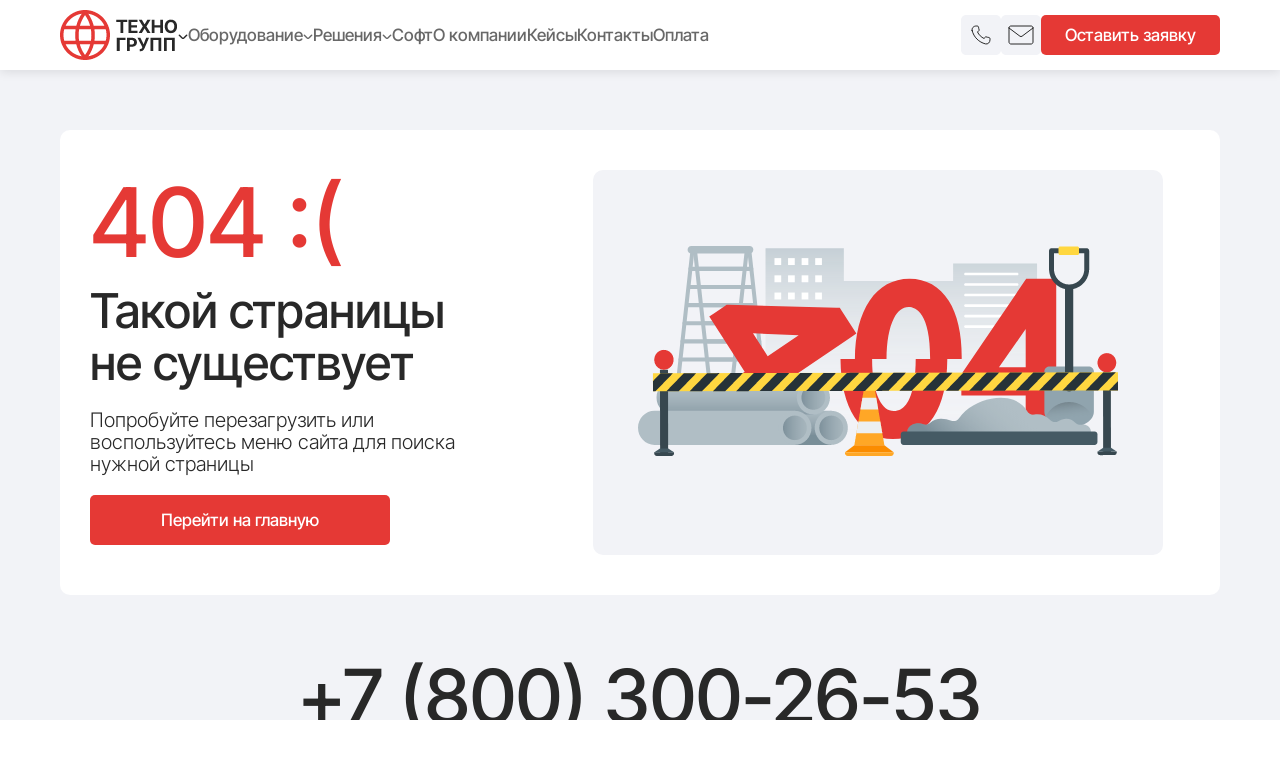

--- FILE ---
content_type: text/html
request_url: https://atmtechgroup.com/katalog/oborudovanie-dlya-predotvrashheniya-epidemij/skanner-raspoznavaniya-licz
body_size: 5890
content:
<!DOCTYPE html><!--1fcMVYGK2xMr4Wkj_AIVr--><html lang="ru" class="__variable_21a5fa"><head><meta charSet="utf-8"/><meta name="viewport" content="width=device-width, initial-scale=1"/><link rel="stylesheet" href="/_next/static/css/87e2c3b8c3bedc08.css" data-precedence="next"/><link rel="stylesheet" href="/_next/static/css/3e859d02942eddf0.css" data-precedence="next"/><link rel="stylesheet" href="/_next/static/css/9430079177607f85.css" data-precedence="next"/><link rel="preload" as="script" fetchPriority="low" href="/_next/static/chunks/webpack-1857beb33b693d5d.js"/><script src="/_next/static/chunks/4bd1b696-cf72ae8a39fa05aa.js" async=""></script><script src="/_next/static/chunks/964-18e6fe9c33c989a7.js" async=""></script><script src="/_next/static/chunks/main-app-5bf70a0b3c52728c.js" async=""></script><script src="/_next/static/chunks/627-1414ebd1b335c590.js" async=""></script><script src="/_next/static/chunks/540-2a93f53e474e907d.js" async=""></script><script src="/_next/static/chunks/874-88e24f0e286df0b2.js" async=""></script><script src="/_next/static/chunks/248-e3ec7d8dfd93c389.js" async=""></script><script src="/_next/static/chunks/990-a9ffa3f4e015ccfd.js" async=""></script><script src="/_next/static/chunks/172-70270b8157f2c803.js" async=""></script><script src="/_next/static/chunks/app/layout-121a80fed6c434cd.js" async=""></script><script src="/_next/static/chunks/app/not-found-c972391e2feb7502.js" async=""></script><meta name="robots" content="noindex"/><meta name="apple-mobile-web-app-title" content="Tech Group"/><title>Страница не найдена — Tech Group</title><meta name="description" content="Запрашиваемая страница не существует. Вернитесь на главную или свяжитесь с нами для получения помощи."/><link rel="manifest" href="/manifest.json"/><link rel="icon" href="/favicon.ico" type="image/x-icon" sizes="48x48"/><link rel="icon" href="/icon0.svg?a977ea85e8b3954a" type="image/svg+xml" sizes="any"/><link rel="icon" href="/icon1.png?e60e2d1520c9575f" type="image/png" sizes="96x96"/><link rel="apple-touch-icon" href="/apple-icon.png?7e8fc3a0ad1650d8" type="image/png" sizes="180x180"/><noscript><div><img src="https://mc.yandex.ru/watch/105110979" style="position:absolute;left:-9999px" alt=""/></div></noscript><script src="/_next/static/chunks/polyfills-42372ed130431b0a.js" noModule=""></script></head><body><div hidden=""><!--$--><!--/$--></div><header class="Header_header__O3VrT"><div class="MainLayout_container__Gtx1T"><nav class="Header_headerContent__bXezp" aria-label="Основная навигация"><div class="Header_leftGroup__8O633"><div><div class="LogoDropdown_logoDropdown__gHRbT "><a class="LogoDropdown_logoLink__wIHkP" href="/"><img alt="ТЕХНО ГРУПП" loading="lazy" width="118" height="50" decoding="async" data-nimg="1" style="color:transparent" src="/_next/static/media/logo-tech.1b386f6c.svg"/><img alt="Меню" loading="lazy" width="10" height="10" decoding="async" data-nimg="1" class="LogoDropdown_arrow__2a_OM" style="color:transparent" src="/_next/static/media/arrow.acf79e11.svg"/></a><div class="LogoDropdown_dropdownMenu__uhn_w" role="menu" aria-hidden="true"><h3 class="LogoDropdown_title__O4AzH">Производственный цех</h3><ul><li><a class="LogoDropdown_gridItem__Wl5wl" href="/"><img alt="ТЕХНО МЕТАЛЛ" loading="lazy" width="118" height="50" decoding="async" data-nimg="1" class="LogoDropdown_companyIcon__w4za5" style="color:transparent" src="/_next/static/media/logo-metall.b1e55920.svg"/></a></li></ul></div></div></div><ul class="NavMenu_menu__qp8lM"><li class="NavMenu_dropdown__IXKtn"><a class="NavMenu_dropdownLink__mrFEP" href="#">Оборудование<img alt="" loading="lazy" width="10" height="10" decoding="async" data-nimg="1" class="NavMenu_arrow__TBlsS" style="color:transparent" src="/_next/static/media/arrow.acf79e11.svg"/></a><div class="NavMenu_dropdownMenu__Oa2My"><h3 class="NavMenu_title__xD_F5">Оборудование</h3><ul class="NavMenu_gridMenu__VhGAx"><li><a class="NavMenu_gridItem__T8Ay4" href="/interactive-tables"><img alt="Интерактивные столы" loading="lazy" width="20" height="20" decoding="async" data-nimg="1" class="NavMenu_icon__0fRsX" style="color:transparent" src="/_next/static/media/interactive-table.9a171d8d.svg"/>Интерактивные столы</a></li><li><a class="NavMenu_gridItem__T8Ay4" href="/payment-terminals"><img alt="Платежные терминалы" loading="lazy" width="20" height="20" decoding="async" data-nimg="1" class="NavMenu_icon__0fRsX" style="color:transparent" src="/_next/static/media/payment-terminal.1b0e1350.svg"/>Платежные терминалы</a></li><li><a class="NavMenu_gridItem__T8Ay4" href="/touch-kiosks"><img alt="Сенсорные киоски" loading="lazy" width="20" height="20" decoding="async" data-nimg="1" class="NavMenu_icon__0fRsX" style="color:transparent" src="/_next/static/media/sensory-kiosk.c7bc654b.svg"/>Сенсорные киоски</a></li><li><a class="NavMenu_gridItem__T8Ay4" href="/self-service-kiosks"><img alt="Киоски самообслуживания" loading="lazy" width="20" height="20" decoding="async" data-nimg="1" class="NavMenu_icon__0fRsX" style="color:transparent" src="/_next/static/media/self-service-kiosk.ced87232.svg"/>Киоски самообслуживания</a></li><li><a class="NavMenu_gridItem__T8Ay4" href="/interactive-panels"><img alt="Интерактивные панели" loading="lazy" width="20" height="20" decoding="async" data-nimg="1" class="NavMenu_icon__0fRsX" style="color:transparent" src="/_next/static/media/interactive-panel.17b0ef47.svg"/>Интерактивные панели</a></li><li><a class="NavMenu_gridItem__T8Ay4" href="/accessories"><img alt="Комплектующие" loading="lazy" width="20" height="20" decoding="async" data-nimg="1" class="NavMenu_icon__0fRsX" style="color:transparent" src="/_next/static/media/accessories.c0d8e590.svg"/>Комплектующие</a></li></ul></div></li><li class="NavMenu_dropdown__IXKtn"><a class="NavMenu_dropdownLink__mrFEP" href="#">Решения<img alt="" loading="lazy" width="10" height="10" decoding="async" data-nimg="1" class="NavMenu_arrow__TBlsS" style="color:transparent" src="/_next/static/media/arrow.acf79e11.svg"/></a><div class="NavMenu_dropdownMenu__Oa2My"><h3 class="NavMenu_title__xD_F5">Решения</h3><ul class="NavMenu_gridMenu__VhGAx"><li><a class="NavMenu_gridItem__T8Ay4" href="/postal-cells"><img alt="Почтовые ячейки" loading="lazy" width="20" height="20" decoding="async" data-nimg="1" class="NavMenu_icon__0fRsX" style="color:transparent" src="/_next/static/media/postal-cells.18168a02.svg"/>Почтовые ячейки</a></li><li><a class="NavMenu_gridItem__T8Ay4" href="/mini-markets"><img alt="Минимаркеты" loading="lazy" width="20" height="20" decoding="async" data-nimg="1" class="NavMenu_icon__0fRsX" style="color:transparent" src="/_next/static/media/mini-markets.24d015f6.svg"/>Минимаркеты</a></li><li><a class="NavMenu_gridItem__T8Ay4" href="/postamats"><img alt="Постаматы" loading="lazy" width="20" height="20" decoding="async" data-nimg="1" class="NavMenu_icon__0fRsX" style="color:transparent" src="/_next/static/media/postamats.db15185f.svg"/>Постаматы</a></li><li><a class="NavMenu_gridItem__T8Ay4" href="/led-solutions"><img alt="Светодиодные решения" loading="lazy" width="20" height="20" decoding="async" data-nimg="1" class="NavMenu_icon__0fRsX" style="color:transparent" src="/_next/static/media/led-solutions.806f88f2.svg"/>Светодиодные решения</a></li></ul></div></li><li><a class="NavMenu_dropdownLink__mrFEP" href="/software">Софт</a></li><li><a class="NavMenu_dropdownLink__mrFEP" href="/about">О компании</a></li><li><a class="NavMenu_dropdownLink__mrFEP" href="/cases">Кейсы</a></li><li><a class="NavMenu_dropdownLink__mrFEP" href="/contacts">Контакты</a></li><li><a class="NavMenu_dropdownLink__mrFEP" href="/payment">Оплата</a></li></ul></div><div class="Header_rightGroup__vo9ah"><div class="ContactIcons_contactIcons__XKFgo"><div class="ContactItem_contactButton__WE3hi  " role="button" aria-haspopup="true" aria-expanded="false" title="Телефон"><img alt="Телефон" loading="lazy" width="40" height="40" decoding="async" data-nimg="1" class="ContactItem_icon__vkT7z" style="color:transparent" src="/_next/static/media/tel.3cfe18a0.svg"/><div class="ContactItem_contactDropdown__eXVTN" aria-hidden="false"><div class="ContactItem_title__c0NJD">Телефон</div><a class="ContactItem_contactLink__BGp8B" href="tel:+78003002653"><img alt="Телефон" loading="lazy" width="40" height="40" decoding="async" data-nimg="1" style="color:transparent" src="/_next/static/media/tel.3cfe18a0.svg"/>+7 (800) 300-26-53</a><p class="ContactItem_copiedTooltip__bGRAr ">Скопировано в буфер обмена</p></div></div><div class="ContactItem_contactButton__WE3hi  " role="button" aria-haspopup="true" aria-expanded="false" title="Email"><img alt="Email" loading="lazy" width="40" height="40" decoding="async" data-nimg="1" class="ContactItem_icon__vkT7z" style="color:transparent" src="/_next/static/media/email.209f166d.svg"/><div class="ContactItem_contactDropdown__eXVTN" aria-hidden="false"><div class="ContactItem_title__c0NJD">Email</div><a class="ContactItem_contactLink__BGp8B" href="mailto:info@atmtechgroup.com"><img alt="Email" loading="lazy" width="40" height="40" decoding="async" data-nimg="1" style="color:transparent" src="/_next/static/media/email.209f166d.svg"/>info@atmtechgroup.com</a><p class="ContactItem_copiedTooltip__bGRAr ">Скопировано в буфер обмена</p></div></div></div><button class="RequestButton_requestButton__CSfnZ ">Оставить заявку</button></div></nav></div></header><div class="MainLayout_container__Gtx1T"><div class="MainLayout_fullBleed__RrbdX NotFound_wrapSections__Xz5ZU"><section><div class="Error404_wrapper__wfizg"><div class="Error404_left__3KcIg"><div class="Error404_wrapperTitle__NnV0d"><h1 class="Error404_title__QZrwc">404 :(</h1><h2 class="Error404_posttitle__PS3jT">Такой страницы не существует</h2><p class="Error404_subtitle__dp7yj">Попробуйте перезагрузить или воспользуйтесь меню сайта для поиска нужной страницы</p></div><a class="Error404_button__w5_5O" aria-label="Перейти на главную страницу сайта" href="/">Перейти на главную</a></div><div class="Error404_right__a9x8H"><img alt="Страница не найдена" loading="lazy" width="560" height="245" decoding="async" data-nimg="1" class="Error404_image__xBD0C" style="color:transparent" src="/_next/static/media/404.6dfac4e9.svg"/></div></div></section></div><!--$--><!--/$--></div><footer class="Footer_footer__2aKFm"><div class="MainLayout_container__Gtx1T"><div class="Footer_wrapper__Ckp24"><div class="Footer_contact__Yp448" aria-label="Контактная информация"><a href="tel:+78003002653" class="Footer_tel__Xfo8Z" aria-label="Номер телефона">+7 (800) 300-26-53</a><a href="mailto:info@atmtechgroup.com" class="Footer_email__30K2w" aria-label="Адрес электронной почты">info@atmtechgroup.com</a></div><div class="Footer_companyInfo__JsWtq"><div class="Footer_info__Raa_s"><a class="Footer_imageWrapper__Iovyc" aria-label="Логотип компании АТМ Технолоджи Групп" href="/"><img alt="Логотип компании АТМ Технолоджи Групп" aria-hidden="true" loading="lazy" width="120" height="40" decoding="async" data-nimg="1" class="Footer_image__PJCIp" style="color:transparent" src="/_next/static/media/logo-tech.1b386f6c.svg"/></a><p class="Footer_companyName__PNejd">ООО «АТМ Технолоджи Групп»</p><p class="Footer_workSchedule__hPhG3">График работы: ПН-ПТ c 10:00 до 19:00</p></div><div class="Footer_socialNetwork__T13B8" aria-label="Социальные сети"><a href="https://t.me/atmtechgroup" target="_blank" rel="noopener noreferrer" class="Footer_imageWrapper__Iovyc" aria-label="Перейти в Telegram"><img alt="" aria-hidden="true" loading="lazy" width="24" height="24" decoding="async" data-nimg="1" class="Footer_image__PJCIp" style="color:transparent" src="/_next/static/media/telegram.2bb50b7e.svg"/></a><a href="https://vk.com/atmtechgroup" target="_blank" rel="noopener noreferrer" class="Footer_imageWrapper__Iovyc" aria-label="Перейти в ВКонтакте"><img alt="" aria-hidden="true" loading="lazy" width="24" height="24" decoding="async" data-nimg="1" class="Footer_image__PJCIp" style="color:transparent" src="/_next/static/media/vk.a125f6de.svg"/></a><a href="https://wa.me/78003002653" target="_blank" rel="noopener noreferrer" class="Footer_imageWrapper__Iovyc" aria-label="Перейти в WhatsApp"><img alt="" aria-hidden="true" loading="lazy" width="24" height="24" decoding="async" data-nimg="1" class="Footer_image__PJCIp" style="color:transparent" src="/_next/static/media/whatsapp.b73561f2.svg"/></a></div></div><div class="Footer_equipmentNav__Tu_gh"><h3 class="Footer_title__304ar">Оборудование</h3><ul class="Footer_list__C3TZR" role="list"><li class="Footer_item__U3ajV"><a aria-label="Киоски самообслуживания" href="#">Киоски самообслуживания</a></li><li class="Footer_item__U3ajV"><a aria-label="Платежные терминалы" href="#">Платежные терминалы</a></li><li class="Footer_item__U3ajV"><a aria-label="Интерактивные панели" href="#">Интерактивные панели</a></li><li class="Footer_item__U3ajV"><a aria-label="Интерактивные столы" href="#">Интерактивные столы</a></li><li class="Footer_item__U3ajV"><a aria-label="Сенсорные стеллы" href="#">Сенсорные стеллы</a></li><li class="Footer_item__U3ajV"><a aria-label="Сенсорные киоски" href="#">Сенсорные киоски</a></li></ul></div><div class="Footer_industrySolutionsNav__USjg8"><h3 class="Footer_title__304ar">Отраслевые решения</h3><ul class="Footer_list__C3TZR" role="list"><li class="Footer_item__U3ajV"><a aria-label="Светодиодные решения" href="#">Светодиодные решения</a></li><li class="Footer_item__U3ajV"><a aria-label="Почтовые ячейки" href="#">Почтовые ячейки</a></li><li class="Footer_item__U3ajV"><a aria-label="Минимаркеты" href="#">Минимаркеты</a></li><li class="Footer_item__U3ajV"><a aria-label="Постаматы" href="#">Постаматы</a></li></ul></div><div class="Footer_otherNav__bYHzs"><ul class="Footer_list__C3TZR" role="list"><li class="Footer_item__U3ajV"><a aria-label="О компании" href="#">О компании</a></li><li class="Footer_item__U3ajV"><a aria-label="Контакты" href="#">Контакты</a></li><li class="Footer_item__U3ajV"><a aria-label="Оплата" href="#">Оплата</a></li><li class="Footer_item__U3ajV"><a aria-label="Статьи" href="#">Статьи</a></li><li class="Footer_item__U3ajV"><a aria-label="Софт" href="#">Софт</a></li></ul></div><div class="Footer_copyright__RQyXm"><a class="Footer_name__x0e6D" href="/privacy">Политика в отношении обработки персональных данных</a><p class="Footer_right__F6y2e">© <!-- -->2026<!-- --> Все права защищены</p></div><button class="Footer_toTop__kJN7g"><img alt="" loading="lazy" width="15" height="27" decoding="async" data-nimg="1" style="color:transparent" src="/_next/static/media/arrow.8f67a98b.svg"/></button></div></div></footer><script src="/_next/static/chunks/webpack-1857beb33b693d5d.js" id="_R_" async=""></script><script>(self.__next_f=self.__next_f||[]).push([0])</script><script>self.__next_f.push([1,"1:\"$Sreact.fragment\"\n2:I[347,[\"627\",\"static/chunks/627-1414ebd1b335c590.js\",\"540\",\"static/chunks/540-2a93f53e474e907d.js\",\"874\",\"static/chunks/874-88e24f0e286df0b2.js\",\"248\",\"static/chunks/248-e3ec7d8dfd93c389.js\",\"990\",\"static/chunks/990-a9ffa3f4e015ccfd.js\",\"172\",\"static/chunks/172-70270b8157f2c803.js\",\"177\",\"static/chunks/app/layout-121a80fed6c434cd.js\"],\"default\"]\n3:I[9755,[\"627\",\"static/chunks/627-1414ebd1b335c590.js\",\"540\",\"static/chunks/540-2a93f53e474e907d.js\",\"874\",\"static/chunks/874-88e24f0e286df0b2.js\",\"248\",\"static/chunks/248-e3ec7d8dfd93c389.js\",\"990\",\"static/chunks/990-a9ffa3f4e015ccfd.js\",\"172\",\"static/chunks/172-70270b8157f2c803.js\",\"177\",\"static/chunks/app/layout-121a80fed6c434cd.js\"],\"default\"]\n4:I[4792,[\"627\",\"static/chunks/627-1414ebd1b335c590.js\",\"540\",\"static/chunks/540-2a93f53e474e907d.js\",\"874\",\"static/chunks/874-88e24f0e286df0b2.js\",\"248\",\"static/chunks/248-e3ec7d8dfd93c389.js\",\"990\",\"static/chunks/990-a9ffa3f4e015ccfd.js\",\"172\",\"static/chunks/172-70270b8157f2c803.js\",\"177\",\"static/chunks/app/layout-121a80fed6c434cd.js\"],\"default\"]\n5:I[7555,[],\"\"]\n6:I[1295,[],\"\"]\n8:I[3533,[\"627\",\"static/chunks/627-1414ebd1b335c590.js\",\"540\",\"static/chunks/540-2a93f53e474e907d.js\",\"874\",\"static/chunks/874-88e24f0e286df0b2.js\",\"248\",\"static/chunks/248-e3ec7d8dfd93c389.js\",\"990\",\"static/chunks/990-a9ffa3f4e015ccfd.js\",\"172\",\"static/chunks/172-70270b8157f2c803.js\",\"177\",\"static/chunks/app/layout-121a80fed6c434cd.js\"],\"default\"]\n9:I[3556,[\"627\",\"static/chunks/627-1414ebd1b335c590.js\",\"540\",\"static/chunks/540-2a93f53e474e907d.js\",\"874\",\"static/chunks/874-88e24f0e286df0b2.js\",\"248\",\"static/chunks/248-e3ec7d8dfd93c389.js\",\"990\",\"static/chunks/990-a9ffa3f4e015ccfd.js\",\"172\",\"static/chunks/172-70270b8157f2c803.js\",\"177\",\"static/chunks/app/layout-121a80fed6c434cd.js\"],\"default\"]\na:I[9796,[\"627\",\"static/chunks/627-1414ebd1b335c590.js\",\"540\",\"static/chunks/540-2a93f53e474e907d.js\",\"874\",\"static/chunks/874-88e24f0e286df0b2.js\",\"248\",\"static/chunks/248-e3ec7d8dfd93c389.js\",\"990\",\"static/chunks/990-a9ffa3f4e015ccfd.js\",\""])</script><script>self.__next_f.push([1,"172\",\"static/chunks/172-70270b8157f2c803.js\",\"177\",\"static/chunks/app/layout-121a80fed6c434cd.js\"],\"default\"]\nc:I[9665,[],\"OutletBoundary\"]\ne:I[4911,[],\"AsyncMetadataOutlet\"]\n10:I[9665,[],\"ViewportBoundary\"]\n12:I[9665,[],\"MetadataBoundary\"]\n13:\"$Sreact.suspense\"\n15:I[8393,[],\"\"]\n:HL[\"/_next/static/css/87e2c3b8c3bedc08.css\",\"style\"]\n:HL[\"/_next/static/css/3e859d02942eddf0.css\",\"style\"]\n:HL[\"/_next/static/css/9430079177607f85.css\",\"style\"]\n"])</script><script>self.__next_f.push([1,"0:{\"P\":null,\"b\":\"1fcMVYGK2xMr4Wkj_AIVr\",\"p\":\"\",\"c\":[\"\",\"_not-found\"],\"i\":false,\"f\":[[[\"\",{\"children\":[\"/_not-found\",{\"children\":[\"__PAGE__\",{}]}]},\"$undefined\",\"$undefined\",true],[\"\",[\"$\",\"$1\",\"c\",{\"children\":[[[\"$\",\"link\",\"0\",{\"rel\":\"stylesheet\",\"href\":\"/_next/static/css/87e2c3b8c3bedc08.css\",\"precedence\":\"next\",\"crossOrigin\":\"$undefined\",\"nonce\":\"$undefined\"}],[\"$\",\"link\",\"1\",{\"rel\":\"stylesheet\",\"href\":\"/_next/static/css/3e859d02942eddf0.css\",\"precedence\":\"next\",\"crossOrigin\":\"$undefined\",\"nonce\":\"$undefined\"}],[\"$\",\"link\",\"2\",{\"rel\":\"stylesheet\",\"href\":\"/_next/static/css/9430079177607f85.css\",\"precedence\":\"next\",\"crossOrigin\":\"$undefined\",\"nonce\":\"$undefined\"}]],[\"$\",\"html\",null,{\"lang\":\"ru\",\"className\":\"__variable_21a5fa\",\"suppressHydrationWarning\":true,\"children\":[[\"$\",\"head\",null,{\"children\":[[\"$\",\"meta\",null,{\"name\":\"apple-mobile-web-app-title\",\"content\":\"Tech Group\"}],false,[\"$\",\"noscript\",null,{\"children\":[\"$\",\"div\",null,{\"children\":[\"$\",\"img\",null,{\"src\":\"https://mc.yandex.ru/watch/105110979\",\"style\":{\"position\":\"absolute\",\"left\":\"-9999px\"},\"alt\":\"\"}]}]}]]}],[\"$\",\"body\",null,{\"suppressHydrationWarning\":true,\"children\":[\"$\",\"$L2\",null,{\"children\":[[\"$\",\"$L3\",null,{}],[\"$\",\"$L4\",null,{}],[\"$\",\"div\",null,{\"className\":\"MainLayout_container__Gtx1T\",\"children\":[\"$\",\"$L5\",null,{\"parallelRouterKey\":\"children\",\"error\":\"$undefined\",\"errorStyles\":\"$undefined\",\"errorScripts\":\"$undefined\",\"template\":[\"$\",\"$L6\",null,{}],\"templateStyles\":\"$undefined\",\"templateScripts\":\"$undefined\",\"notFound\":[\"$L7\",[]],\"forbidden\":\"$undefined\",\"unauthorized\":\"$undefined\"}]}],[\"$\",\"$L8\",null,{}],[\"$\",\"$L9\",null,{}],[\"$\",\"$La\",null,{}]]}]}]]}]]}],{\"children\":[\"/_not-found\",[\"$\",\"$1\",\"c\",{\"children\":[null,[\"$\",\"$L5\",null,{\"parallelRouterKey\":\"children\",\"error\":\"$undefined\",\"errorStyles\":\"$undefined\",\"errorScripts\":\"$undefined\",\"template\":[\"$\",\"$L6\",null,{}],\"templateStyles\":\"$undefined\",\"templateScripts\":\"$undefined\",\"notFound\":\"$undefined\",\"forbidden\":\"$undefined\",\"unauthorized\":\"$undefined\"}]]}],{\"children\":[\"__PAGE__\",[\"$\",\"$1\",\"c\",{\"children\":[\"$Lb\",null,[\"$\",\"$Lc\",null,{\"children\":[\"$Ld\",[\"$\",\"$Le\",null,{\"promise\":\"$@f\"}]]}]]}],{},null,false]},null,false]},null,false],[\"$\",\"$1\",\"h\",{\"children\":[[\"$\",\"meta\",null,{\"name\":\"robots\",\"content\":\"noindex\"}],[[\"$\",\"$L10\",null,{\"children\":\"$L11\"}],null],[\"$\",\"$L12\",null,{\"children\":[\"$\",\"div\",null,{\"hidden\":true,\"children\":[\"$\",\"$13\",null,{\"fallback\":null,\"children\":\"$L14\"}]}]}]]}],false]],\"m\":\"$undefined\",\"G\":[\"$15\",[]],\"s\":false,\"S\":true}\n"])</script><script>self.__next_f.push([1,"16:I[9777,[\"627\",\"static/chunks/627-1414ebd1b335c590.js\",\"874\",\"static/chunks/874-88e24f0e286df0b2.js\",\"345\",\"static/chunks/app/not-found-c972391e2feb7502.js\"],\"default\"]\n7:[\"$\",\"$L16\",null,{}]\nb:[\"$\",\"$L16\",null,{}]\n"])</script><script>self.__next_f.push([1,"11:[[\"$\",\"meta\",\"0\",{\"charSet\":\"utf-8\"}],[\"$\",\"meta\",\"1\",{\"name\":\"viewport\",\"content\":\"width=device-width, initial-scale=1\"}]]\nd:null\n"])</script><script>self.__next_f.push([1,"17:I[8175,[],\"IconMark\"]\n"])</script><script>self.__next_f.push([1,"f:{\"metadata\":[[\"$\",\"title\",\"0\",{\"children\":\"Страница не найдена — Tech Group\"}],[\"$\",\"meta\",\"1\",{\"name\":\"description\",\"content\":\"Запрашиваемая страница не существует. Вернитесь на главную или свяжитесь с нами для получения помощи.\"}],[\"$\",\"link\",\"2\",{\"rel\":\"manifest\",\"href\":\"/manifest.json\",\"crossOrigin\":\"$undefined\"}],[\"$\",\"link\",\"3\",{\"rel\":\"icon\",\"href\":\"/favicon.ico\",\"type\":\"image/x-icon\",\"sizes\":\"48x48\"}],[\"$\",\"link\",\"4\",{\"rel\":\"icon\",\"href\":\"/icon0.svg?a977ea85e8b3954a\",\"type\":\"image/svg+xml\",\"sizes\":\"any\"}],[\"$\",\"link\",\"5\",{\"rel\":\"icon\",\"href\":\"/icon1.png?e60e2d1520c9575f\",\"type\":\"image/png\",\"sizes\":\"96x96\"}],[\"$\",\"link\",\"6\",{\"rel\":\"apple-touch-icon\",\"href\":\"/apple-icon.png?7e8fc3a0ad1650d8\",\"type\":\"image/png\",\"sizes\":\"180x180\"}],[\"$\",\"$L17\",\"7\",{}]],\"error\":null,\"digest\":\"$undefined\"}\n"])</script><script>self.__next_f.push([1,"14:\"$f:metadata\"\n"])</script></body></html>

--- FILE ---
content_type: text/css
request_url: https://atmtechgroup.com/_next/static/css/87e2c3b8c3bedc08.css
body_size: 606
content:
@font-face{font-family:interTight;src:url(/_next/static/media/f3dbc2b4756ffefc-s.p.ttf) format("truetype");font-display:swap;font-weight:300;font-style:normal}@font-face{font-family:interTight;src:url(/_next/static/media/901a3c1d1da16d77-s.p.ttf) format("truetype");font-display:swap;font-weight:500;font-style:normal}@font-face{font-family:interTight Fallback;src:local("Arial");ascent-override:97.78%;descent-override:24.35%;line-gap-override:0.00%;size-adjust:99.08%}.__className_21a5fa{font-family:interTight,interTight Fallback}.__variable_21a5fa{--font-inter-tight:"interTight","interTight Fallback"}

--- FILE ---
content_type: text/css
request_url: https://atmtechgroup.com/_next/static/css/3e859d02942eddf0.css
body_size: 62464
content:
.NotFound_wrapSections__Xz5ZU{background:#f2f3f7;overflow:hidden}.MainLayout_container__Gtx1T{display:grid;height:100%;grid-template-columns:10px 1fr 10px}.MainLayout_container__Gtx1T>*{grid-column:2}.MainLayout_fullBleed__RrbdX{grid-column:1/-1;display:grid;grid-template-columns:inherit}.MainLayout_fullBleed__RrbdX>*{grid-column:2}@media(min-width:420px){.MainLayout_container__Gtx1T{grid-template-columns:10px 1fr 10px}}@media(min-width:768px){.MainLayout_container__Gtx1T{grid-template-columns:30px 1fr 30px}}@media(min-width:1280px),(min-width:1600px){.MainLayout_container__Gtx1T{grid-template-columns:60px 1fr 60px}}@media(min-width:1920px){.MainLayout_container__Gtx1T{grid-template-columns:minmax(250px,auto) minmax(auto,1420px) minmax(250px,auto)}}.Error404_wrapper__wfizg{margin-top:20px;overflow:hidden;position:relative;border-radius:10px;background-color:#fff;padding:20px}.Error404_wrapper__wfizg,.Error404_wrapper__wfizg .Error404_left__3KcIg{display:grid;grid-template-columns:1fr;grid-gap:20px;gap:20px}.Error404_wrapper__wfizg .Error404_left__3KcIg .Error404_wrapperTitle__NnV0d{display:grid;grid-gap:10px;gap:10px}.Error404_wrapper__wfizg .Error404_left__3KcIg .Error404_wrapperTitle__NnV0d .Error404_title__QZrwc{font-size:72px;font-weight:500;color:#e53935}.Error404_wrapper__wfizg .Error404_left__3KcIg .Error404_wrapperTitle__NnV0d .Error404_posttitle__PS3jT{font-size:24px;font-weight:500}.Error404_wrapper__wfizg .Error404_left__3KcIg .Error404_wrapperTitle__NnV0d .Error404_subtitle__dp7yj{font-size:17px}.Error404_wrapper__wfizg .Error404_left__3KcIg .Error404_button__w5_5O{display:flex;background-color:#e53935;width:100%;height:50px;font-size:17px;font-weight:500;color:#fff;margin-bottom:10px;border-radius:5px;padding:10px 20px;align-items:center;justify-content:center;transition:background-color .2s ease}.Error404_wrapper__wfizg .Error404_left__3KcIg .Error404_button__w5_5O:hover{background-color:rgb(213.6947368421,31.7368421053,27.5052631579)}.Error404_wrapper__wfizg .Error404_right__a9x8H{overflow:hidden;position:relative;background-color:#f2f3f7;border-radius:10px;padding:48px 15px;display:flex;justify-content:center}.Error404_wrapper__wfizg .Error404_right__a9x8H .Error404_image__xBD0C{object-fit:contain;object-position:center;max-height:100%;width:auto;height:115px}@media(min-width:420px){.Error404_wrapper__wfizg .Error404_left__3KcIg .Error404_wrapperTitle__NnV0d .Error404_posttitle__PS3jT{font-size:28px}.Error404_wrapper__wfizg .Error404_right__a9x8H{padding:60px 15px}.Error404_wrapper__wfizg .Error404_right__a9x8H .Error404_image__xBD0C{height:140px}}@media(min-width:768px){.Error404_wrapper__wfizg{margin-top:40px;padding:30px}.Error404_wrapper__wfizg .Error404_left__3KcIg .Error404_wrapperTitle__NnV0d .Error404_posttitle__PS3jT{font-size:36px}.Error404_wrapper__wfizg .Error404_left__3KcIg .Error404_wrapperTitle__NnV0d .Error404_subtitle__dp7yj{font-size:20px}.Error404_wrapper__wfizg .Error404_left__3KcIg .Error404_button__w5_5O{width:300px}.Error404_wrapper__wfizg .Error404_right__a9x8H{padding:76px 15px}.Error404_wrapper__wfizg .Error404_right__a9x8H .Error404_image__xBD0C{height:210px}}@media(min-width:1280px){.Error404_wrapper__wfizg{margin-top:60px;gap:60px;padding:40px 30px;grid-template-columns:.8fr 1.2fr}.Error404_wrapper__wfizg .Error404_left__3KcIg .Error404_wrapperTitle__NnV0d .Error404_title__QZrwc{font-size:96px}.Error404_wrapper__wfizg .Error404_left__3KcIg .Error404_wrapperTitle__NnV0d .Error404_posttitle__PS3jT{font-size:48px;margin-bottom:10px}.Error404_wrapper__wfizg .Error404_right__a9x8H{padding:76px 45px;width:-moz-fit-content;width:fit-content;justify-self:center}}@media(min-width:1600px){.Error404_wrapper__wfizg{gap:200px;grid-template-columns:.7fr 1.35fr}.Error404_wrapper__wfizg .Error404_right__a9x8H{padding:70px}}.Home_wrapSections__wu2Fv{background:#f2f3f7;border-radius:20px 20px 0 0;overflow:hidden}.OurProductRange_wrapper__slhWN{margin-bottom:40px}.OurProductRange_wrapper__slhWN .OurProductRange_items__8t_ns{display:grid;grid-gap:20px;gap:20px;grid-template-columns:repeat(2,1fr);grid-template-areas:"payment payment" "kiosks kiosks" "tables tables" "postamates postamates" "mailcells minimarkets" "metalProducts metalProducts"}.OurProductRange_wrapper__slhWN .OurProductRange_items__8t_ns .OurProductRange_areaPayment__eHwiN{grid-area:payment}.OurProductRange_wrapper__slhWN .OurProductRange_items__8t_ns .OurProductRange_areaKiosks__DICGd{grid-area:kiosks}.OurProductRange_wrapper__slhWN .OurProductRange_items__8t_ns .OurProductRange_areaMetalProducts__i6Nq2{grid-area:metalProducts}.OurProductRange_wrapper__slhWN .OurProductRange_items__8t_ns .OurProductRange_areaTables__BGk3q{grid-area:tables}.OurProductRange_wrapper__slhWN .OurProductRange_items__8t_ns .OurProductRange_areaMinimarkets__3hC5N{grid-area:minimarkets}.OurProductRange_wrapper__slhWN .OurProductRange_items__8t_ns .OurProductRange_areaMailcells__k2wiC{grid-area:mailcells}.OurProductRange_wrapper__slhWN .OurProductRange_items__8t_ns .OurProductRange_areaPostamates__bC3zz{grid-area:postamates}.OurProductRange_wrapper__slhWN .OurProductRange_items__8t_ns .OurProductRange_areaMailcells__k2wiC .OurProductRange_item__QGH_6,.OurProductRange_wrapper__slhWN .OurProductRange_items__8t_ns .OurProductRange_areaMetalProducts__i6Nq2 .OurProductRange_item__QGH_6,.OurProductRange_wrapper__slhWN .OurProductRange_items__8t_ns .OurProductRange_areaMinimarkets__3hC5N .OurProductRange_item__QGH_6{height:223px}@media(min-width:768px){.OurProductRange_wrapper__slhWN .OurProductRange_items__8t_ns{grid-template-columns:repeat(10,1fr);grid-template-areas:"payment payment payment payment payment kiosks kiosks kiosks kiosks kiosks" "tables tables tables tables postamates postamates postamates postamates postamates postamates" "mailcells mailcells mailcells minimarkets minimarkets minimarkets metalProducts metalProducts metalProducts metalProducts"}.OurProductRange_wrapper__slhWN .OurProductRange_items__8t_ns .OurProductRange_areaMailcells__k2wiC .OurProductRange_item__QGH_6,.OurProductRange_wrapper__slhWN .OurProductRange_items__8t_ns .OurProductRange_areaMetalProducts__i6Nq2 .OurProductRange_item__QGH_6,.OurProductRange_wrapper__slhWN .OurProductRange_items__8t_ns .OurProductRange_areaMinimarkets__3hC5N .OurProductRange_item__QGH_6{height:223px}}@media(min-width:1280px){.OurProductRange_wrapper__slhWN .OurProductRange_items__8t_ns{grid-template-areas:"payment payment payment payment kiosks kiosks kiosks mailcells mailcells mailcells" "payment payment payment payment kiosks kiosks kiosks mailcells mailcells mailcells" "payment payment payment payment kiosks kiosks kiosks mailcells mailcells mailcells" "payment payment payment payment kiosks kiosks kiosks minimarkets minimarkets  minimarkets" "tables tables tables postamates postamates postamates postamates minimarkets minimarkets  minimarkets" "tables tables tables postamates postamates postamates postamates minimarkets minimarkets  minimarkets" "tables tables tables postamates postamates postamates postamates metalProducts metalProducts metalProducts" "tables tables tables postamates postamates postamates postamates metalProducts metalProducts metalProducts" "tables tables tables postamates postamates postamates postamates metalProducts metalProducts metalProducts"}.OurProductRange_wrapper__slhWN .OurProductRange_items__8t_ns .OurProductRange_areaMailcells__k2wiC .OurProductRange_item__QGH_6,.OurProductRange_wrapper__slhWN .OurProductRange_items__8t_ns .OurProductRange_areaMetalProducts__i6Nq2 .OurProductRange_item__QGH_6,.OurProductRange_wrapper__slhWN .OurProductRange_items__8t_ns .OurProductRange_areaMinimarkets__3hC5N .OurProductRange_item__QGH_6{height:275px}}.OurProductRange_wrapper__slhWN .OurProductRange_item__QGH_6{height:340px;background:#fff;padding:10px 10px 0;border-radius:10px;display:grid;grid-template-rows:min-content 1fr}.OurProductRange_wrapper__slhWN .OurProductRange_item__QGH_6 .OurProductRange_wrapperTitle__o8oIY .OurProductRange_title__2RNL1{font-size:20px;font-weight:500;word-break:break-word;margin-bottom:6px}@media(min-width:768px){.OurProductRange_wrapper__slhWN .OurProductRange_item__QGH_6 .OurProductRange_wrapperTitle__o8oIY .OurProductRange_title__2RNL1{font-size:24px;margin-bottom:8px}}@media(min-width:1280px){.OurProductRange_wrapper__slhWN .OurProductRange_item__QGH_6 .OurProductRange_wrapperTitle__o8oIY .OurProductRange_title__2RNL1{font-size:28px;margin-bottom:10px}}.OurProductRange_wrapper__slhWN .OurProductRange_item__QGH_6 .OurProductRange_wrapperTitle__o8oIY .OurProductRange_subtitle__ygrxo{font-size:17px;font-weight:500;opacity:.4;margin-bottom:6px}@media(min-width:1280px){.OurProductRange_wrapper__slhWN .OurProductRange_item__QGH_6 .OurProductRange_wrapperTitle__o8oIY .OurProductRange_subtitle__ygrxo{font-size:20px;margin-bottom:10px}}.OurProductRange_wrapper__slhWN .OurProductRange_item__QGH_6 .OurProductRange_imageWrapper__iBeN8{overflow:hidden;position:relative}.OurProductRange_wrapper__slhWN .OurProductRange_item__QGH_6 .OurProductRange_imageWrapper__iBeN8 .OurProductRange_image__vvTMx{width:100%;max-height:100%;object-fit:contain;object-position:center bottom}@media(min-width:768px){.OurProductRange_wrapper__slhWN .OurProductRange_item__QGH_6{padding:15px 20px 0}}@media(min-width:1280px){.OurProductRange_wrapper__slhWN .OurProductRange_item__QGH_6{height:100%}.OurProductRange_wrapper__slhWN{margin-bottom:60px}}.CompanyLogoLink_companyIcon__a0xPi{display:flex;justify-content:center;align-items:center;width:135px;height:50px;border-radius:5px;padding:5px 15px;transition:background-color .2s ease;margin-bottom:6px}@media(min-width:1280px){.CompanyLogoLink_companyIcon__a0xPi{margin-bottom:10px}}.CompanyLogoLink_companyIcon__a0xPi.CompanyLogoLink_light__0lDfw{background:#fff}.CompanyLogoLink_companyIcon__a0xPi.CompanyLogoLink_light__0lDfw:hover{background-color:hsl(0,0%,98%)}.CompanyLogoLink_companyIcon__a0xPi.CompanyLogoLink_dark__PSm4v{background:#f2f3f7}.CompanyLogoLink_companyIcon__a0xPi.CompanyLogoLink_dark__PSm4v:hover{background-color:hsl(228,23.8095238095%,93.8823529412%)}.CompanyLogoLink_companyIcon__a0xPi img{width:105px;height:40px}.ComprehensiveSupport_wrapper__Kgg68{margin-bottom:40px;display:grid;grid-template-columns:1fr;grid-gap:30px;gap:30px}.ComprehensiveSupport_wrapper__Kgg68 .ComprehensiveSupport_left__4rN46{background:#fff;border-radius:10px;padding:20px 12px 30px}@media(min-width:768px){.ComprehensiveSupport_wrapper__Kgg68 .ComprehensiveSupport_left__4rN46{padding:40px 30px 60px}}.ComprehensiveSupport_wrapper__Kgg68 .ComprehensiveSupport_left__4rN46 .ComprehensiveSupport_wrapperTitle__JJ_uF{display:flex;flex-direction:column;align-items:center}.ComprehensiveSupport_wrapper__Kgg68 .ComprehensiveSupport_left__4rN46 .ComprehensiveSupport_wrapperTitle__JJ_uF .ComprehensiveSupport_title___2feB{font-size:24px;font-weight:500;margin-bottom:10px;text-align:center}.ComprehensiveSupport_wrapper__Kgg68 .ComprehensiveSupport_left__4rN46 .ComprehensiveSupport_wrapperTitle__JJ_uF .ComprehensiveSupport_title___2feB span{font-weight:500;color:#e53935}.ComprehensiveSupport_wrapper__Kgg68 .ComprehensiveSupport_left__4rN46 .ComprehensiveSupport_wrapperTitle__JJ_uF .ComprehensiveSupport_subtitle__1f1BJ{font-size:17px;text-align:center}@media(min-width:420px){.ComprehensiveSupport_wrapper__Kgg68 .ComprehensiveSupport_left__4rN46 .ComprehensiveSupport_wrapperTitle__JJ_uF .ComprehensiveSupport_title___2feB{font-size:28px}}@media(min-width:768px){.ComprehensiveSupport_wrapper__Kgg68 .ComprehensiveSupport_left__4rN46 .ComprehensiveSupport_wrapperTitle__JJ_uF .ComprehensiveSupport_title___2feB{font-size:36px;margin-bottom:20px}}@media(min-width:1280px){.ComprehensiveSupport_wrapper__Kgg68 .ComprehensiveSupport_left__4rN46 .ComprehensiveSupport_wrapperTitle__JJ_uF .ComprehensiveSupport_title___2feB{font-size:48px}.ComprehensiveSupport_wrapper__Kgg68 .ComprehensiveSupport_left__4rN46 .ComprehensiveSupport_wrapperTitle__JJ_uF .ComprehensiveSupport_subtitle__1f1BJ{font-size:20px}}.ComprehensiveSupport_wrapper__Kgg68 .ComprehensiveSupport_right__7wfMt .ComprehensiveSupport_items__M8UeA{display:grid;grid-template-columns:repeat(auto-fill,minmax(340px,1fr));grid-gap:10px;gap:10px}.ComprehensiveSupport_wrapper__Kgg68 .ComprehensiveSupport_right__7wfMt .ComprehensiveSupport_items__M8UeA .ComprehensiveSupport_item__F4PtT{height:100%;background:#fff;border-radius:10px;padding:20px 20px 30px}.ComprehensiveSupport_wrapper__Kgg68 .ComprehensiveSupport_right__7wfMt .ComprehensiveSupport_items__M8UeA .ComprehensiveSupport_item__F4PtT .ComprehensiveSupport_image__gG0YD{height:48px;width:48px;margin-bottom:20px}.ComprehensiveSupport_wrapper__Kgg68 .ComprehensiveSupport_right__7wfMt .ComprehensiveSupport_items__M8UeA .ComprehensiveSupport_item__F4PtT .ComprehensiveSupport_title___2feB{font-size:24px;font-weight:500;margin-bottom:10px}.ComprehensiveSupport_wrapper__Kgg68 .ComprehensiveSupport_right__7wfMt .ComprehensiveSupport_items__M8UeA .ComprehensiveSupport_item__F4PtT .ComprehensiveSupport_description__1osMw{font-size:17px}@media(min-width:420px){.ComprehensiveSupport_wrapper__Kgg68 .ComprehensiveSupport_right__7wfMt .ComprehensiveSupport_items__M8UeA{grid-template-columns:repeat(auto-fill,minmax(400px,1fr))}}@media(min-width:768px){.ComprehensiveSupport_wrapper__Kgg68 .ComprehensiveSupport_right__7wfMt .ComprehensiveSupport_items__M8UeA{grid-template-columns:repeat(2,minmax(344px,1fr));gap:20px}.ComprehensiveSupport_wrapper__Kgg68 .ComprehensiveSupport_right__7wfMt .ComprehensiveSupport_items__M8UeA .ComprehensiveSupport_item__F4PtT{padding:30px 20px}.ComprehensiveSupport_wrapper__Kgg68 .ComprehensiveSupport_right__7wfMt .ComprehensiveSupport_items__M8UeA .ComprehensiveSupport_item__F4PtT .ComprehensiveSupport_title___2feB{font-size:28px}}@media(min-width:1280px){.ComprehensiveSupport_wrapper__Kgg68 .ComprehensiveSupport_right__7wfMt .ComprehensiveSupport_items__M8UeA{grid-template-columns:repeat(4,minmax(275px,1fr))}.ComprehensiveSupport_wrapper__Kgg68 .ComprehensiveSupport_right__7wfMt .ComprehensiveSupport_items__M8UeA .ComprehensiveSupport_item__F4PtT{padding:30px 20px 50px}.ComprehensiveSupport_wrapper__Kgg68 .ComprehensiveSupport_right__7wfMt .ComprehensiveSupport_items__M8UeA .ComprehensiveSupport_item__F4PtT .ComprehensiveSupport_title___2feB{font-size:36px}}@media(min-width:768px){.ComprehensiveSupport_wrapper__Kgg68{align-items:start;gap:40px;margin-bottom:60px}}.ContactFormSection_wrapper__Cs5_3{margin-bottom:40px;display:grid;grid-gap:10px;gap:10px}.ContactFormSection_wrapper__Cs5_3 .ContactFormSection_left__uQQrq{background:#fff;padding:20px 20px 40px;display:grid;grid-gap:20px;gap:20px;border-radius:10px}.ContactFormSection_wrapper__Cs5_3 .ContactFormSection_left__uQQrq .ContactFormSection_wrapperTitle__lVKV9 .ContactFormSection_title__F3JoK{font-size:24px;font-weight:500;margin-bottom:10px}.ContactFormSection_wrapper__Cs5_3 .ContactFormSection_left__uQQrq .ContactFormSection_wrapperTitle__lVKV9 .ContactFormSection_subtitle__UgqQV{font-size:17px;opacity:.5;width:276px}.ContactFormSection_wrapper__Cs5_3 .ContactFormSection_right__d3L7j{background:#fff;padding:20px;display:flex;justify-content:space-between;border-radius:10px}.ContactFormSection_wrapper__Cs5_3 .ContactFormSection_right__d3L7j .ContactFormSection_contacts__OPKiL{display:grid;grid-gap:30px;gap:30px}.ContactFormSection_wrapper__Cs5_3 .ContactFormSection_right__d3L7j .ContactFormSection_contacts__OPKiL .ContactFormSection_wrapperTitle__lVKV9 .ContactFormSection_title__F3JoK{font-size:20px;font-weight:500;width:270px}.ContactFormSection_wrapper__Cs5_3 .ContactFormSection_right__d3L7j .ContactFormSection_contacts__OPKiL .ContactFormSection_button__C7pwB{background:#f2f3f7;width:220px;height:50px;font-size:17px;font-weight:500;border-radius:5px;padding:10px 20px;color:#282828;transition:background-color .2s ease;align-content:center;text-align:center}.ContactFormSection_wrapper__Cs5_3 .ContactFormSection_right__d3L7j .ContactFormSection_contacts__OPKiL .ContactFormSection_button__C7pwB:hover{background-color:hsl(228,23.8095238095%,91.8823529412%)}.ContactFormSection_wrapper__Cs5_3 .ContactFormSection_right__d3L7j .ContactFormSection_imageWrapper__OTZ7y{display:none}@media(min-width:420px){.ContactFormSection_wrapper__Cs5_3 .ContactFormSection_left__uQQrq .ContactFormSection_wrapperTitle__lVKV9 .ContactFormSection_title__F3JoK{font-size:28px}.ContactFormSection_wrapper__Cs5_3 .ContactFormSection_left__uQQrq .ContactFormSection_wrapperTitle__lVKV9 .ContactFormSection_subtitle__UgqQV{width:330px}}@media(min-width:768px){.ContactFormSection_wrapper__Cs5_3{gap:20px}.ContactFormSection_wrapper__Cs5_3 .ContactFormSection_left__uQQrq{padding:20px 30px 30px;gap:20px}.ContactFormSection_wrapper__Cs5_3 .ContactFormSection_left__uQQrq .ContactFormSection_wrapperTitle__lVKV9 .ContactFormSection_title__F3JoK{font-size:36px}.ContactFormSection_wrapper__Cs5_3 .ContactFormSection_left__uQQrq .ContactFormSection_wrapperTitle__lVKV9 .ContactFormSection_subtitle__UgqQV{width:380px}.ContactFormSection_wrapper__Cs5_3 .ContactFormSection_right__d3L7j{padding:30px}.ContactFormSection_wrapper__Cs5_3 .ContactFormSection_right__d3L7j .ContactFormSection_contacts__OPKiL{gap:50px}.ContactFormSection_wrapper__Cs5_3 .ContactFormSection_right__d3L7j .ContactFormSection_contacts__OPKiL .ContactFormSection_wrapperTitle__lVKV9 .ContactFormSection_title__F3JoK{font-size:24px;width:304px}.ContactFormSection_wrapper__Cs5_3 .ContactFormSection_right__d3L7j .ContactFormSection_imageWrapper__OTZ7y{width:-moz-fit-content;width:fit-content;display:block;overflow:hidden;position:relative}.ContactFormSection_wrapper__Cs5_3 .ContactFormSection_right__d3L7j .ContactFormSection_imageWrapper__OTZ7y .ContactFormSection_image__IeXaD{width:auto;height:140px;object-fit:contain;object-position:center left;max-height:100%}}@media(min-width:1280px){.ContactFormSection_wrapper__Cs5_3{margin-bottom:60px;grid-template-columns:2fr 1fr}.ContactFormSection_wrapper__Cs5_3 .ContactFormSection_left__uQQrq{gap:30px;padding:20px 40px 40px}.ContactFormSection_wrapper__Cs5_3 .ContactFormSection_left__uQQrq .ContactFormSection_wrapperTitle__lVKV9 .ContactFormSection_title__F3JoK{font-size:48px}.ContactFormSection_wrapper__Cs5_3 .ContactFormSection_left__uQQrq .ContactFormSection_wrapperTitle__lVKV9 .ContactFormSection_subtitle__UgqQV{font-size:20px;width:384px}.ContactFormSection_wrapper__Cs5_3 .ContactFormSection_right__d3L7j{padding:20px 40px 40px;flex-direction:column}.ContactFormSection_wrapper__Cs5_3 .ContactFormSection_right__d3L7j .ContactFormSection_contacts__OPKiL{gap:20px}.ContactFormSection_wrapper__Cs5_3 .ContactFormSection_right__d3L7j .ContactFormSection_contacts__OPKiL .ContactFormSection_wrapperTitle__lVKV9 .ContactFormSection_title__F3JoK{width:270px}.ContactFormSection_wrapper__Cs5_3 .ContactFormSection_right__d3L7j .ContactFormSection_imageWrapper__OTZ7y{align-self:self-end}.ContactFormSection_wrapper__Cs5_3 .ContactFormSection_right__d3L7j .ContactFormSection_imageWrapper__OTZ7y .ContactFormSection_image__IeXaD{height:240px}}.Privacy_wrapSections__JLjLM{background:#f2f3f7;overflow:hidden}.Policy_wrapper__Q_s_4{margin-top:20px;overflow:hidden;position:relative;display:grid;grid-template-columns:1fr}.Policy_wrapper__Q_s_4 .Policy_privacyPolicy__9y4VW{display:grid;grid-gap:30px;gap:30px}.Policy_wrapper__Q_s_4 .Policy_privacyPolicy__9y4VW .Policy_title__7JTJx{font-size:24px;font-weight:500}.Policy_wrapper__Q_s_4 .Policy_privacyPolicy__9y4VW .Policy_sectionBlock__MUqcJ{display:grid;grid-gap:20px;gap:20px}.Policy_wrapper__Q_s_4 .Policy_privacyPolicy__9y4VW .Policy_sectionBlock__MUqcJ .Policy_sectionTitle__VlYch{font-size:24px;font-weight:500}.Policy_wrapper__Q_s_4 .Policy_privacyPolicy__9y4VW .Policy_sectionBlock__MUqcJ .Policy_subtitle__qPTsJ{font-size:20px;font-weight:500}.Policy_wrapper__Q_s_4 .Policy_privacyPolicy__9y4VW .Policy_sectionBlock__MUqcJ .Policy_subtitle__qPTsJ+.Policy_list__sorpg .Policy_listItem__lRlj0{display:grid;grid-template-columns:auto 1fr;align-items:center;font-size:17px;grid-gap:10px;gap:10px}.Policy_wrapper__Q_s_4 .Policy_privacyPolicy__9y4VW .Policy_sectionBlock__MUqcJ .Policy_subtitle__qPTsJ+.Policy_list__sorpg .Policy_listItem__lRlj0 span{background-color:#e53935;border-radius:50%;width:10px;height:10px}.Policy_wrapper__Q_s_4 .Policy_privacyPolicy__9y4VW .Policy_sectionBlock__MUqcJ .Policy_list__sorpg{display:grid;grid-gap:20px;gap:20px}.Policy_wrapper__Q_s_4 .Policy_privacyPolicy__9y4VW .Policy_sectionBlock__MUqcJ .Policy_list__sorpg .Policy_listItem__lRlj0,.Policy_wrapper__Q_s_4 .Policy_privacyPolicy__9y4VW .Policy_sectionBlock__MUqcJ .Policy_paragraph__YDCUE{font-size:17px}@media(min-width:420px){.Policy_wrapper__Q_s_4 .Policy_privacyPolicy__9y4VW .Policy_title__7JTJx{font-size:28px}.Policy_wrapper__Q_s_4 .Policy_privacyPolicy__9y4VW .Policy_sectionBlock__MUqcJ .Policy_list__sorpg .Policy_listItem__lRlj0,.Policy_wrapper__Q_s_4 .Policy_privacyPolicy__9y4VW .Policy_sectionBlock__MUqcJ .Policy_paragraph__YDCUE,.Policy_wrapper__Q_s_4 .Policy_privacyPolicy__9y4VW .Policy_sectionBlock__MUqcJ .Policy_subtitle__qPTsJ+.Policy_list__sorpg .Policy_listItem__lRlj0{font-size:20px}}@media(min-width:768px){.Policy_wrapper__Q_s_4{margin-top:40px}.Policy_wrapper__Q_s_4 .Policy_privacyPolicy__9y4VW{gap:40px}.Policy_wrapper__Q_s_4 .Policy_privacyPolicy__9y4VW .Policy_title__7JTJx{font-size:36px}.Policy_wrapper__Q_s_4 .Policy_privacyPolicy__9y4VW .Policy_sectionBlock__MUqcJ .Policy_sectionTitle__VlYch{font-size:28px}.Policy_wrapper__Q_s_4 .Policy_privacyPolicy__9y4VW .Policy_sectionBlock__MUqcJ .Policy_subtitle__qPTsJ{font-size:24px}.Policy_wrapper__Q_s_4 .Policy_anchorMenuInline__w52xw{left:30px;right:30px;transform:none;width:auto;overflow:visible}.Policy_wrapper__Q_s_4 .Policy_anchorMenuInline__w52xw div:nth-child(2){display:flex}}@media(min-width:1280px){.Policy_wrapper__Q_s_4{margin-top:60px;grid-template-columns:1fr 373px;gap:20px}.Policy_wrapper__Q_s_4 .Policy_privacyPolicy__9y4VW{gap:60px}.Policy_wrapper__Q_s_4 .Policy_privacyPolicy__9y4VW .Policy_title__7JTJx{font-size:48px}.Policy_wrapper__Q_s_4 .Policy_privacyPolicy__9y4VW .Policy_sectionBlock__MUqcJ .Policy_sectionTitle__VlYch{font-size:36px}.Policy_wrapper__Q_s_4 .Policy_anchorMenuInline__w52xw div:nth-child(2){display:none}}@media(min-width:1600px){.Policy_wrapper__Q_s_4{grid-template-columns:1fr 460px;gap:140px}}.ContactForm_form__0qZT4{display:flex;flex-direction:column;gap:10px}.ContactForm_form__0qZT4 .ContactForm_formHeader__hGzAO{margin-bottom:10px}.ContactForm_form__0qZT4 .ContactForm_formHeader__hGzAO .ContactForm_title__DLqjy{font-size:24px;font-weight:500;margin-bottom:8px}@media(min-width:420px){.ContactForm_form__0qZT4 .ContactForm_formHeader__hGzAO .ContactForm_title__DLqjy{font-size:28px}}@media(min-width:768px){.ContactForm_form__0qZT4 .ContactForm_formHeader__hGzAO .ContactForm_title__DLqjy{font-size:36px;margin-bottom:10px}}@media(min-width:1280px){.ContactForm_form__0qZT4 .ContactForm_formHeader__hGzAO .ContactForm_title__DLqjy{font-size:48px}}.ContactForm_form__0qZT4 .ContactForm_formHeader__hGzAO .ContactForm_subtitle__eodaH{font-size:14px;opacity:.6}@media(min-width:420px){.ContactForm_form__0qZT4 .ContactForm_formHeader__hGzAO .ContactForm_subtitle__eodaH{font-size:17px}}@media(min-width:768px){.ContactForm_form__0qZT4 .ContactForm_formHeader__hGzAO .ContactForm_subtitle__eodaH{font-size:20px}}.ContactForm_form__0qZT4 .ContactForm_input__BmTKj{padding:22px 20px;font-size:17px;border-radius:5px;outline:none;background:#f2f3f7}@media(min-width:768px){.ContactForm_form__0qZT4 .ContactForm_input__BmTKj{padding:24px 20px;font-size:20px}}.ContactForm_form__0qZT4 .ContactForm_input__BmTKj.ContactForm_inputError__GQxxW{border:1px solid #e53935}.ContactForm_form__0qZT4 .ContactForm_errorText__ygUNU{margin-top:-6px;font-size:12px;color:#e53935}@media(min-width:768px){.ContactForm_form__0qZT4 .ContactForm_errorText__ygUNU{margin-top:-9px;font-size:15px}}.ContactForm_form__0qZT4 .ContactForm_formFooter__fqE7Q{display:flex;flex-direction:column;align-items:flex-start;gap:20px}.ContactForm_form__0qZT4 .ContactForm_formFooter__fqE7Q .ContactForm_submit__LrFcM{width:220px;height:50px;font-size:17px;font-weight:500;border:none;border-radius:5px;cursor:pointer;color:#fff;background:#e53935;transition:background-color .2s ease}.ContactForm_form__0qZT4 .ContactForm_formFooter__fqE7Q .ContactForm_submit__LrFcM:hover{background-color:rgb(213.6947368421,31.7368421053,27.5052631579)}.ContactForm_form__0qZT4 .ContactForm_formFooter__fqE7Q .ContactForm_submit__LrFcM:disabled{opacity:.6;cursor:not-allowed}.ContactForm_form__0qZT4 .ContactForm_formFooter__fqE7Q .ContactForm_note__BtOME{font-size:14px;opacity:.6;width:300px;margin:0}@media(min-width:768px){.ContactForm_form__0qZT4 .ContactForm_formFooter__fqE7Q{gap:15px;flex-direction:row;align-items:center}.ContactForm_form__0qZT4 .ContactForm_formFooter__fqE7Q .ContactForm_note__BtOME{width:340px}}.ContactForm_form__0qZT4.ContactForm_variant-modal__ZEVi5 .ContactForm_formHeader__hGzAO{margin-bottom:10px}.ContactForm_form__0qZT4.ContactForm_variant-modal__ZEVi5 .ContactForm_formHeader__hGzAO .ContactForm_title__DLqjy{display:none}.ContactForm_form__0qZT4.ContactForm_variant-modal__ZEVi5 .ContactForm_formHeader__hGzAO .ContactForm_subtitle__eodaH{font-size:14px;opacity:.6;margin:0}.ContactForm_form__0qZT4.ContactForm_variant-modal__ZEVi5 .ContactForm_input__BmTKj{padding:20px;font-size:14px}.ContactForm_form__0qZT4.ContactForm_variant-modal__ZEVi5 .ContactForm_errorText__ygUNU{font-size:12px;margin-top:-6px}.ContactForm_form__0qZT4.ContactForm_variant-modal__ZEVi5 .ContactForm_formFooter__fqE7Q{flex-direction:column;align-items:flex-start;gap:20px}.ContactForm_form__0qZT4.ContactForm_variant-modal__ZEVi5 .ContactForm_formFooter__fqE7Q .ContactForm_submit__LrFcM{width:100%;height:50px;font-size:17px;padding:0 20px;font-weight:500}.ContactForm_form__0qZT4.ContactForm_variant-modal__ZEVi5 .ContactForm_formFooter__fqE7Q .ContactForm_note__BtOME{font-size:14px;width:100%;text-align:left}.ContactForm_form__0qZT4.ContactForm_variant-modal__ZEVi5 .ContactForm_formFooter__fqE7Q .ContactForm_note__BtOME br{display:none}@media(max-width:420px){.ContactForm_form__0qZT4.ContactForm_variant-modal__ZEVi5 .ContactForm_formFooter__fqE7Q .ContactForm_note__BtOME br{display:block}}.ListOfContacts_wrapper__8sBJa{margin-top:20px;margin-bottom:40px;display:grid;grid-template-columns:1fr;grid-gap:20px;gap:20px}.ListOfContacts_wrapper__8sBJa .ListOfContacts_left__wOrEM .ListOfContacts_title__JRXYp{font-size:28px;font-weight:500}.ListOfContacts_wrapper__8sBJa .ListOfContacts_right__lNFGt .ListOfContacts_items__SESo0{display:grid;grid-template-columns:repeat(auto-fill,minmax(340px,1fr));grid-gap:10px;gap:10px}.ListOfContacts_wrapper__8sBJa .ListOfContacts_right__lNFGt .ListOfContacts_items__SESo0 .ListOfContacts_listItem__t9MHX{display:flex;flex-direction:column;justify-content:space-between;gap:15px;height:200px;padding:20px 20px 25px;background:#fff;border-radius:10px}.ListOfContacts_wrapper__8sBJa .ListOfContacts_right__lNFGt .ListOfContacts_items__SESo0 .ListOfContacts_listItem__t9MHX .ListOfContacts_title__JRXYp{font-size:24px;font-weight:500}.ListOfContacts_wrapper__8sBJa .ListOfContacts_right__lNFGt .ListOfContacts_items__SESo0 .ListOfContacts_listItem__t9MHX .ListOfContacts_contactsList__e7WdO{display:flex;flex-direction:column;justify-content:space-between;gap:15px}.ListOfContacts_wrapper__8sBJa .ListOfContacts_right__lNFGt .ListOfContacts_items__SESo0 .ListOfContacts_listItem__t9MHX .ListOfContacts_contactsList__e7WdO li{display:grid;grid-template-columns:auto 1fr;align-items:center;grid-gap:15px;gap:15px}.ListOfContacts_wrapper__8sBJa .ListOfContacts_right__lNFGt .ListOfContacts_items__SESo0 .ListOfContacts_listItem__t9MHX .ListOfContacts_contactsList__e7WdO li .ListOfContacts_image__rEKtm{object-fit:contain;object-position:center right;max-height:100%;width:100%}.ListOfContacts_wrapper__8sBJa .ListOfContacts_right__lNFGt .ListOfContacts_items__SESo0 .ListOfContacts_listItem__t9MHX .ListOfContacts_contactsList__e7WdO li p{font-size:20px;font-weight:500}@media(min-width:768px){.ListOfContacts_wrapper__8sBJa{margin-top:40px;margin-bottom:60px}.ListOfContacts_wrapper__8sBJa .ListOfContacts_left__wOrEM .ListOfContacts_title__JRXYp{font-size:36px}.ListOfContacts_wrapper__8sBJa .ListOfContacts_right__lNFGt .ListOfContacts_items__SESo0{grid-template-columns:repeat(auto-fill,minmax(344px,1fr));gap:20px}}@media(min-width:1280px){.ListOfContacts_wrapper__8sBJa{margin-top:60px}.ListOfContacts_wrapper__8sBJa .ListOfContacts_left__wOrEM .ListOfContacts_title__JRXYp{font-size:48px}.ListOfContacts_wrapper__8sBJa .ListOfContacts_right__lNFGt .ListOfContacts_items__SESo0{grid-template-columns:repeat(auto-fill,minmax(373px,1fr))}.ListOfContacts_wrapper__8sBJa .ListOfContacts_right__lNFGt .ListOfContacts_items__SESo0 .ListOfContacts_listItem__t9MHX{height:240px;padding:30px 30px 40px}.ListOfContacts_wrapper__8sBJa .ListOfContacts_right__lNFGt .ListOfContacts_items__SESo0 .ListOfContacts_listItem__t9MHX .ListOfContacts_title__JRXYp{font-size:28px}}@media(min-width:1600px){.ListOfContacts_wrapper__8sBJa .ListOfContacts_right__lNFGt .ListOfContacts_items__SESo0{grid-template-columns:repeat(auto-fill,minmax(457px,1fr))}}.Map_wrapper__kVcW0{margin-bottom:40px;overflow:hidden;position:relative;display:grid;grid-template-columns:1fr;grid-gap:10px;gap:10px}.Map_wrapper__kVcW0 .Map_info__gDN3w{background-color:#fff;border-radius:10px;padding:20px;display:grid;grid-template-columns:1fr;grid-gap:20px;gap:20px}.Map_wrapper__kVcW0 .Map_info__gDN3w .Map_title__ERvYP{font-size:23px;font-weight:500}.Map_wrapper__kVcW0 .Map_info__gDN3w .Map_metro__g8X_O .Map_title__ERvYP{font-size:17px;font-weight:300;opacity:.5;margin-bottom:10px}.Map_wrapper__kVcW0 .Map_info__gDN3w .Map_metro__g8X_O .Map_itemsMetro__DU36S{display:grid;grid-template-columns:1fr;grid-gap:10px;gap:10px}.Map_wrapper__kVcW0 .Map_info__gDN3w .Map_metro__g8X_O .Map_itemsMetro__DU36S li{display:grid;grid-template-columns:auto 1fr;align-items:center;grid-gap:10px;gap:10px}.Map_wrapper__kVcW0 .Map_info__gDN3w .Map_metro__g8X_O .Map_itemsMetro__DU36S li div{width:10px;height:10px;border-radius:50%;background-color:#2c5dfd}.Map_wrapper__kVcW0 .Map_info__gDN3w .Map_metro__g8X_O .Map_itemsMetro__DU36S li p{font-size:20px}.Map_wrapper__kVcW0 .Map_info__gDN3w .Map_worksTime___PKUV .Map_title__ERvYP{font-size:17px;font-weight:300;opacity:.5;margin-bottom:10px}.Map_wrapper__kVcW0 .Map_info__gDN3w .Map_worksTime___PKUV .Map_itemsWorksTime__PHVVD{display:grid;grid-template-columns:1fr;grid-gap:10px;gap:10px}.Map_wrapper__kVcW0 .Map_info__gDN3w .Map_worksTime___PKUV .Map_itemsWorksTime__PHVVD li p{font-size:20px}.Map_wrapper__kVcW0 .Map_imageWrapper__5N93e{border-radius:10px;overflow:hidden}.Map_wrapper__kVcW0 .Map_imageWrapper__5N93e .Map_image__Kz9hR{object-fit:cover;object-position:20% center;max-height:100%;width:100%;height:470px}@media(min-width:420px){.Map_wrapper__kVcW0 .Map_info__gDN3w .Map_title__ERvYP{font-size:24px}.Map_wrapper__kVcW0 .Map_imageWrapper__5N93e .Map_image__Kz9hR{object-position:18% center}}@media(min-width:768px){.Map_wrapper__kVcW0 .Map_info__gDN3w{padding:20px 20px 40px}.Map_wrapper__kVcW0 .Map_info__gDN3w .Map_title__ERvYP{font-size:28px}.Map_wrapper__kVcW0 .Map_info__gDN3w .Map_metro__g8X_O{margin-bottom:10px}.Map_wrapper__kVcW0 .Map_imageWrapper__5N93e .Map_image__Kz9hR{object-position:14% center;height:640px}}@media(min-width:1280px){.Map_wrapper__kVcW0{position:relative}.Map_wrapper__kVcW0 .Map_info__gDN3w{position:absolute;top:50%;right:60px;transform:translateY(-50%);padding:40px;width:500px}.Map_wrapper__kVcW0 .Map_imageWrapper__5N93e .Map_image__Kz9hR{object-position:center center;height:567px}}.PaymentTypes_wrapper___excL{margin-top:20px;margin-bottom:20px;overflow:hidden;position:relative;display:grid;grid-template-columns:1fr;grid-gap:30px;gap:30px;border-radius:10px;background-color:#fff;padding:20px}.PaymentTypes_wrapper___excL .PaymentTypes_left__1LhKq{display:grid;grid-template-columns:1fr;grid-gap:20px;gap:20px}.PaymentTypes_wrapper___excL .PaymentTypes_left__1LhKq .PaymentTypes_wrapperTitle__jGUmh .PaymentTypes_title__AS53r{font-size:24px;font-weight:500;margin-bottom:10px}.PaymentTypes_wrapper___excL .PaymentTypes_left__1LhKq .PaymentTypes_wrapperTitle__jGUmh .PaymentTypes_subtitle__u808q{font-size:17px}.PaymentTypes_wrapper___excL .PaymentTypes_left__1LhKq .PaymentTypes_types__yy6N1{display:grid;grid-gap:10px;gap:10px}.PaymentTypes_wrapper___excL .PaymentTypes_left__1LhKq .PaymentTypes_types__yy6N1 .PaymentTypes_type__NUbUv{border-radius:10px;padding:15px 25px 25px 15px;background-color:#f2f3f7;display:flex;gap:15px;height:120px;width:275px;position:relative}.PaymentTypes_wrapper___excL .PaymentTypes_left__1LhKq .PaymentTypes_types__yy6N1 .PaymentTypes_type__NUbUv:after{content:"";position:absolute;top:0;left:15px;width:40px;height:5px;border-radius:0 0 20px 20px;background-color:#e53935}.PaymentTypes_wrapper___excL .PaymentTypes_left__1LhKq .PaymentTypes_types__yy6N1 .PaymentTypes_type__NUbUv .PaymentTypes_title__AS53r{font-size:20px;font-weight:500}.PaymentTypes_wrapper___excL .PaymentTypes_left__1LhKq .PaymentTypes_types__yy6N1 .PaymentTypes_type__NUbUv .PaymentTypes_image__2vq8X{object-fit:contain;object-position:center;max-height:100%;width:70px}.PaymentTypes_wrapper___excL .PaymentTypes_right___vFeF{overflow:hidden;position:relative;background-color:#f2f3f7;border-radius:10px;padding:10px;display:flex;justify-content:center}.PaymentTypes_wrapper___excL .PaymentTypes_right___vFeF .PaymentTypes_image__2vq8X{object-fit:contain;object-position:center;max-height:100%;width:auto;height:190px}@media(min-width:420px){.PaymentTypes_wrapper___excL .PaymentTypes_left__1LhKq .PaymentTypes_wrapperTitle__jGUmh .PaymentTypes_title__AS53r{font-size:28px}.PaymentTypes_wrapper___excL .PaymentTypes_right___vFeF{padding:15px}.PaymentTypes_wrapper___excL .PaymentTypes_right___vFeF .PaymentTypes_image__2vq8X{height:230px}}@media(min-width:768px){.PaymentTypes_wrapper___excL{margin-top:40px;margin-bottom:40px;gap:40px;padding:30px}.PaymentTypes_wrapper___excL .PaymentTypes_left__1LhKq{gap:30px}.PaymentTypes_wrapper___excL .PaymentTypes_left__1LhKq .PaymentTypes_wrapperTitle__jGUmh .PaymentTypes_title__AS53r{font-size:36px}.PaymentTypes_wrapper___excL .PaymentTypes_left__1LhKq .PaymentTypes_wrapperTitle__jGUmh .PaymentTypes_subtitle__u808q{font-size:20px}.PaymentTypes_wrapper___excL .PaymentTypes_right___vFeF{padding:20px}.PaymentTypes_wrapper___excL .PaymentTypes_right___vFeF .PaymentTypes_image__2vq8X{height:380px}}@media(min-width:1280px){.PaymentTypes_wrapper___excL{margin-top:60px;gap:50px;padding:40px 98px 40px 30px;grid-template-columns:.8fr 1.2fr}.PaymentTypes_wrapper___excL .PaymentTypes_left__1LhKq{gap:40px}.PaymentTypes_wrapper___excL .PaymentTypes_left__1LhKq .PaymentTypes_wrapperTitle__jGUmh .PaymentTypes_title__AS53r{font-size:48px}.PaymentTypes_wrapper___excL .PaymentTypes_right___vFeF{width:-moz-fit-content;width:fit-content;padding:20px 80px;justify-self:center}.PaymentTypes_wrapper___excL .PaymentTypes_right___vFeF .PaymentTypes_image__2vq8X{height:340px}}@media(min-width:1600px){.PaymentTypes_wrapper___excL{gap:133px;padding:40px 120px 40px 30px;grid-template-columns:.7fr 1.35fr}.PaymentTypes_wrapper___excL .PaymentTypes_right___vFeF{padding:20px 145px}}.PartnerOfferBanner_wrapper__gYwOD{position:relative;margin-bottom:40px}.PartnerOfferBanner_wrapper__gYwOD .PartnerOfferBanner_features__wMMUs{display:grid;grid-template-columns:1fr;grid-gap:20px;gap:20px;padding:20px 20px 30px;border-radius:10px;background:#fff}.PartnerOfferBanner_wrapper__gYwOD .PartnerOfferBanner_features__wMMUs .PartnerOfferBanner_feature__iZ_si .PartnerOfferBanner_title__D6XA0{font-size:24px;font-weight:500;margin-bottom:10px}.PartnerOfferBanner_wrapper__gYwOD .PartnerOfferBanner_features__wMMUs .PartnerOfferBanner_feature__iZ_si .PartnerOfferBanner_subtitle__pHV_W{font-size:14px}.PartnerOfferBanner_wrapper__gYwOD .PartnerOfferBanner_button__wPvrW button{width:100%;font-size:17px;font-weight:500;padding:15px 20px;transition:background-color .2s ease}.PartnerOfferBanner_wrapper__gYwOD .PartnerOfferBanner_button__wPvrW button:hover{background-color:rgb(213.6947368421,31.7368421053,27.5052631579)}@media(min-width:768px){.PartnerOfferBanner_wrapper__gYwOD .PartnerOfferBanner_features__wMMUs{grid-template-columns:repeat(3,1fr);gap:20px 60px;padding:20px 30px 30px}.PartnerOfferBanner_wrapper__gYwOD .PartnerOfferBanner_button__wPvrW{grid-column:span 3}}@media(min-width:1280px){.PartnerOfferBanner_wrapper__gYwOD{margin-bottom:60px}.PartnerOfferBanner_wrapper__gYwOD .PartnerOfferBanner_features__wMMUs{height:120px;grid-template-columns:repeat(auto-fit,minmax(210px,1fr));padding:20px 30px;gap:20px 60px}.PartnerOfferBanner_wrapper__gYwOD .PartnerOfferBanner_features__wMMUs .PartnerOfferBanner_feature__iZ_si .PartnerOfferBanner_title__D6XA0{font-size:28px}.PartnerOfferBanner_wrapper__gYwOD .PartnerOfferBanner_features__wMMUs .PartnerOfferBanner_feature__iZ_si .PartnerOfferBanner_subtitle__pHV_W{font-size:17px}.PartnerOfferBanner_wrapper__gYwOD .PartnerOfferBanner_button__wPvrW{grid-column:initial}.PartnerOfferBanner_wrapper__gYwOD .PartnerOfferBanner_button__wPvrW button{width:220px;height:60px}}.PartnerAdvantages_wrapper__C4Ime{margin-bottom:40px;display:grid;grid-template-columns:1fr;grid-gap:24px;gap:24px}.PartnerAdvantages_wrapper__C4Ime .PartnerAdvantages_left__b4_6T .PartnerAdvantages_title__ynC3l{font-size:28px;font-weight:500;text-align:center}.PartnerAdvantages_wrapper__C4Ime .PartnerAdvantages_right__oH9WY .PartnerAdvantages_items__yF_G3{display:grid;grid-template-columns:repeat(auto-fill,minmax(340px,1fr));grid-gap:10px;gap:10px}.PartnerAdvantages_wrapper__C4Ime .PartnerAdvantages_right__oH9WY .PartnerAdvantages_items__yF_G3 .PartnerAdvantages_item__yU2U8{height:100%;background:#fff;border-radius:10px;padding:7px 20px 20px}.PartnerAdvantages_wrapper__C4Ime .PartnerAdvantages_right__oH9WY .PartnerAdvantages_items__yF_G3 .PartnerAdvantages_item__yU2U8 .PartnerAdvantages_image__xub_V{width:96px;height:96px;margin-bottom:10px}.PartnerAdvantages_wrapper__C4Ime .PartnerAdvantages_right__oH9WY .PartnerAdvantages_items__yF_G3 .PartnerAdvantages_item__yU2U8 .PartnerAdvantages_wrapperTitle__MRCau .PartnerAdvantages_title__ynC3l{font-size:20px;font-weight:500;margin-bottom:10px}.PartnerAdvantages_wrapper__C4Ime .PartnerAdvantages_right__oH9WY .PartnerAdvantages_items__yF_G3 .PartnerAdvantages_item__yU2U8 .PartnerAdvantages_wrapperTitle__MRCau .PartnerAdvantages_description___zpgm{font-size:17px;font-weight:500;opacity:.6}@media(min-width:420px){.PartnerAdvantages_wrapper__C4Ime .PartnerAdvantages_right__oH9WY .PartnerAdvantages_items__yF_G3{grid-template-columns:repeat(auto-fill,minmax(400px,1fr))}}@media(min-width:768px){.PartnerAdvantages_wrapper__C4Ime{margin-bottom:60px;gap:30px}.PartnerAdvantages_wrapper__C4Ime .PartnerAdvantages_left__b4_6T .PartnerAdvantages_title__ynC3l{font-size:36px}.PartnerAdvantages_wrapper__C4Ime .PartnerAdvantages_right__oH9WY .PartnerAdvantages_items__yF_G3{grid-template-columns:repeat(auto-fill,minmax(708px,1fr))}.PartnerAdvantages_wrapper__C4Ime .PartnerAdvantages_right__oH9WY .PartnerAdvantages_items__yF_G3 .PartnerAdvantages_item__yU2U8{padding:5px 30px;display:grid;grid-template-areas:"titleDescription image";align-items:center}.PartnerAdvantages_wrapper__C4Ime .PartnerAdvantages_right__oH9WY .PartnerAdvantages_items__yF_G3 .PartnerAdvantages_item__yU2U8 .PartnerAdvantages_wrapperTitle__MRCau{grid-area:titleDescription}.PartnerAdvantages_wrapper__C4Ime .PartnerAdvantages_right__oH9WY .PartnerAdvantages_items__yF_G3 .PartnerAdvantages_item__yU2U8 .PartnerAdvantages_wrapperTitle__MRCau .PartnerAdvantages_title__ynC3l{font-size:24px}.PartnerAdvantages_wrapper__C4Ime .PartnerAdvantages_right__oH9WY .PartnerAdvantages_items__yF_G3 .PartnerAdvantages_item__yU2U8 .PartnerAdvantages_image__xub_V{grid-area:image;width:140px;height:140px;margin:0;justify-self:flex-end}}@media(min-width:1280px){.PartnerAdvantages_wrapper__C4Ime{gap:52px}.PartnerAdvantages_wrapper__C4Ime .PartnerAdvantages_left__b4_6T .PartnerAdvantages_title__ynC3l{font-size:48px}.PartnerAdvantages_wrapper__C4Ime .PartnerAdvantages_right__oH9WY .PartnerAdvantages_items__yF_G3{grid-template-columns:repeat(2,minmax(570px,1fr))}.PartnerAdvantages_wrapper__C4Ime .PartnerAdvantages_right__oH9WY .PartnerAdvantages_items__yF_G3 .PartnerAdvantages_item__yU2U8{padding:20px 10px 20px 30px}.PartnerAdvantages_wrapper__C4Ime .PartnerAdvantages_right__oH9WY .PartnerAdvantages_items__yF_G3 .PartnerAdvantages_item__yU2U8 .PartnerAdvantages_wrapperTitle__MRCau .PartnerAdvantages_title__ynC3l{font-size:28px;margin-bottom:20px}.PartnerAdvantages_wrapper__C4Ime .PartnerAdvantages_right__oH9WY .PartnerAdvantages_items__yF_G3 .PartnerAdvantages_item__yU2U8 .PartnerAdvantages_wrapperTitle__MRCau .PartnerAdvantages_description___zpgm{font-size:20px}.PartnerAdvantages_wrapper__C4Ime .PartnerAdvantages_right__oH9WY .PartnerAdvantages_items__yF_G3 .PartnerAdvantages_item__yU2U8 .PartnerAdvantages_image__xub_V{width:160px;height:160px}}.Requisites_wrapper__XWM6I{margin-bottom:40px;display:grid;grid-template-columns:1fr;grid-gap:30px;gap:30px;background-color:#fff;border-radius:10px;padding:20px 20px 40px}.Requisites_wrapper__XWM6I .Requisites_wrapperTitle___RUbx .Requisites_title__RDxf0{font-size:24px;font-weight:500}.Requisites_wrapper__XWM6I .Requisites_requisites__tBVpr{display:grid;grid-gap:20px;gap:20px}.Requisites_wrapper__XWM6I .Requisites_requisites__tBVpr div{border-bottom:1px solid rgba(40,40,40,.2)}.Requisites_wrapper__XWM6I .Requisites_requisites__tBVpr div:last-child{border-bottom:none}.Requisites_wrapper__XWM6I .Requisites_requisites__tBVpr div dt{margin-bottom:10px;font-size:20px;font-weight:500}.Requisites_wrapper__XWM6I .Requisites_requisites__tBVpr div dd{margin-bottom:10px;font-size:17px;font-weight:500;opacity:.6}@media(min-width:420px){.Requisites_wrapper__XWM6I .Requisites_wrapperTitle___RUbx .Requisites_title__RDxf0{font-size:28px}}@media(min-width:768px){.Requisites_wrapper__XWM6I{gap:50px;padding:30px 30px 60px}.Requisites_wrapper__XWM6I .Requisites_wrapperTitle___RUbx .Requisites_title__RDxf0{font-size:36px}.Requisites_wrapper__XWM6I .Requisites_requisites__tBVpr div{display:grid;grid-template-columns:1fr 1fr;align-items:center;padding-bottom:10px}.Requisites_wrapper__XWM6I .Requisites_requisites__tBVpr div dt{margin-bottom:0;font-size:24px}.Requisites_wrapper__XWM6I .Requisites_requisites__tBVpr div dd{margin-bottom:0}}@media(min-width:1280px){.Requisites_wrapper__XWM6I{margin-bottom:60px}.Requisites_wrapper__XWM6I .Requisites_wrapperTitle___RUbx .Requisites_title__RDxf0{font-size:48px}.Requisites_wrapper__XWM6I .Requisites_requisites__tBVpr div{grid-template-columns:1fr 1fr 1fr}.Requisites_wrapper__XWM6I .Requisites_requisites__tBVpr div dt{font-size:28px}.Requisites_wrapper__XWM6I .Requisites_requisites__tBVpr div dd{font-size:20px}}.Coverage_wrapper__0FPgD{margin-bottom:40px;background:#fff;border-radius:10px;display:grid;grid-gap:20px;gap:20px}.Coverage_wrapper__0FPgD .Coverage_left__gfc5q .Coverage_header__vUOct{padding:20px 20px 0}.Coverage_wrapper__0FPgD .Coverage_left__gfc5q .Coverage_header__vUOct .Coverage_wrapperTitle__B9_fK{margin-bottom:20px}.Coverage_wrapper__0FPgD .Coverage_left__gfc5q .Coverage_header__vUOct .Coverage_wrapperTitle__B9_fK .Coverage_title__w1V98{font-size:24px;font-weight:500;margin-bottom:10px}.Coverage_wrapper__0FPgD .Coverage_left__gfc5q .Coverage_header__vUOct .Coverage_wrapperTitle__B9_fK .Coverage_subtitle__8ZWE4{font-size:20px}.Coverage_wrapper__0FPgD .Coverage_left__gfc5q .Coverage_header__vUOct .Coverage_wrapperFlags__KbBFg{margin-bottom:30px;display:flex;gap:15px;overflow:hidden;position:relative}.Coverage_wrapper__0FPgD .Coverage_left__gfc5q .Coverage_header__vUOct .Coverage_wrapperFlags__KbBFg .Coverage_image__cL3kT{width:56px;height:37px;object-fit:contain;object-position:center}.Coverage_wrapper__0FPgD .Coverage_left__gfc5q .Coverage_header__vUOct .Coverage_about__sAANX{margin-bottom:20px;display:flex;flex-direction:column;gap:10px}.Coverage_wrapper__0FPgD .Coverage_left__gfc5q .Coverage_header__vUOct .Coverage_about__sAANX p{font-size:20px;font-weight:500}.Coverage_wrapper__0FPgD .Coverage_left__gfc5q .Coverage_wrapperMap__9CqeX{height:280px}.Coverage_wrapper__0FPgD .Coverage_left__gfc5q .Coverage_wrapperMap__9CqeX .Coverage_imageWrapper__EL8Td{height:100%;overflow:hidden;position:relative}.Coverage_wrapper__0FPgD .Coverage_left__gfc5q .Coverage_wrapperMap__9CqeX .Coverage_imageWrapper__EL8Td .Coverage_image__cL3kT{width:100%;max-height:100%;object-fit:contain;object-position:center right}.Coverage_wrapper__0FPgD .Coverage_left__gfc5q .Coverage_wrapperMap__9CqeX .Coverage_imageWrapper__EL8Td .Coverage_image__cL3kT.Coverage_image1280__8oZaX,.Coverage_wrapper__0FPgD .Coverage_left__gfc5q .Coverage_wrapperMap__9CqeX .Coverage_imageWrapper__EL8Td .Coverage_image__cL3kT.Coverage_image19201600__Td6Ik,.Coverage_wrapper__0FPgD .Coverage_left__gfc5q .Coverage_wrapperMap__9CqeX .Coverage_imageWrapper__EL8Td .Coverage_image__cL3kT.Coverage_image360__GVKAU,.Coverage_wrapper__0FPgD .Coverage_left__gfc5q .Coverage_wrapperMap__9CqeX .Coverage_imageWrapper__EL8Td .Coverage_image__cL3kT.Coverage_image420__Jl5Cx,.Coverage_wrapper__0FPgD .Coverage_left__gfc5q .Coverage_wrapperMap__9CqeX .Coverage_imageWrapper__EL8Td .Coverage_image__cL3kT.Coverage_image768__el2bS{display:none}.Coverage_wrapper__0FPgD .Coverage_left__gfc5q .Coverage_wrapperMap__9CqeX .Coverage_imageWrapper__EL8Td .Coverage_image__cL3kT.Coverage_image360__GVKAU{display:initial}.Coverage_wrapper__0FPgD .Coverage_right__AB_m1{padding:0 20px 40px}.Coverage_wrapper__0FPgD .Coverage_right__AB_m1 .Coverage_wrapperTitle__B9_fK{margin-bottom:10px}.Coverage_wrapper__0FPgD .Coverage_right__AB_m1 .Coverage_wrapperTitle__B9_fK .Coverage_title__w1V98{font-size:24px;font-weight:500}.Coverage_wrapper__0FPgD .Coverage_right__AB_m1 .Coverage_items__a6gMW{display:grid;grid-gap:10px;gap:10px}.Coverage_wrapper__0FPgD .Coverage_right__AB_m1 .Coverage_items__a6gMW .Coverage_item__jUstm{background:#f2f3f7;border-radius:10px;height:175px;overflow:hidden;position:relative;display:grid;grid-template-columns:1fr 1fr}.Coverage_wrapper__0FPgD .Coverage_right__AB_m1 .Coverage_items__a6gMW .Coverage_item__jUstm.Coverage_full__fgcO4{grid-template-columns:.8fr 1fr}.Coverage_wrapper__0FPgD .Coverage_right__AB_m1 .Coverage_items__a6gMW .Coverage_item__jUstm.Coverage_full__fgcO4 .Coverage_leftItem__rjff6:after{content:"";width:calc(100% + 10px);position:absolute;top:0;bottom:0;left:0;background-color:#f2f3f7;border-radius:10px;z-index:1}.Coverage_wrapper__0FPgD .Coverage_right__AB_m1 .Coverage_items__a6gMW .Coverage_item__jUstm.Coverage_full__fgcO4 .Coverage_rightItem__eY0Aa{margin-top:0;margin-right:0}.Coverage_wrapper__0FPgD .Coverage_right__AB_m1 .Coverage_items__a6gMW .Coverage_item__jUstm.Coverage_full__fgcO4 .Coverage_rightItem__eY0Aa .Coverage_image__cL3kT{object-fit:cover}.Coverage_wrapper__0FPgD .Coverage_right__AB_m1 .Coverage_items__a6gMW .Coverage_item__jUstm .Coverage_leftItem__rjff6{display:grid;grid-template-areas:"title" "imageLogo";align-content:space-between;grid-row-gap:10px;padding:13px 7px 13px 12px;position:relative;grid-template-rows:auto minmax(auto,50px)}.Coverage_wrapper__0FPgD .Coverage_right__AB_m1 .Coverage_items__a6gMW .Coverage_item__jUstm .Coverage_leftItem__rjff6 .Coverage_title__w1V98{font-size:20px;font-weight:500;grid-area:title;z-index:2}.Coverage_wrapper__0FPgD .Coverage_right__AB_m1 .Coverage_items__a6gMW .Coverage_item__jUstm .Coverage_leftItem__rjff6 .Coverage_imageLogo__pfDqP{grid-area:imageLogo;max-height:100%;width:auto;object-fit:contain;object-position:center;z-index:2}.Coverage_wrapper__0FPgD .Coverage_right__AB_m1 .Coverage_items__a6gMW .Coverage_item__jUstm .Coverage_rightItem__eY0Aa{display:flex;align-items:flex-end;justify-content:center;margin-right:26px;margin-top:13px;overflow:hidden;position:relative}.Coverage_wrapper__0FPgD .Coverage_right__AB_m1 .Coverage_items__a6gMW .Coverage_item__jUstm .Coverage_rightItem__eY0Aa .Coverage_image__cL3kT{width:100%;height:100%;max-height:100%;object-fit:contain;object-position:center bottom}@media(min-width:420px){.Coverage_wrapper__0FPgD .Coverage_left__gfc5q .Coverage_header__vUOct .Coverage_wrapperTitle__B9_fK .Coverage_title__w1V98{font-size:28px}.Coverage_wrapper__0FPgD .Coverage_left__gfc5q .Coverage_header__vUOct .Coverage_about__sAANX p{font-size:24px}.Coverage_wrapper__0FPgD .Coverage_left__gfc5q .Coverage_wrapperMap__9CqeX .Coverage_imageWrapper__EL8Td .Coverage_image__cL3kT.Coverage_image1280__8oZaX,.Coverage_wrapper__0FPgD .Coverage_left__gfc5q .Coverage_wrapperMap__9CqeX .Coverage_imageWrapper__EL8Td .Coverage_image__cL3kT.Coverage_image19201600__Td6Ik,.Coverage_wrapper__0FPgD .Coverage_left__gfc5q .Coverage_wrapperMap__9CqeX .Coverage_imageWrapper__EL8Td .Coverage_image__cL3kT.Coverage_image360__GVKAU,.Coverage_wrapper__0FPgD .Coverage_left__gfc5q .Coverage_wrapperMap__9CqeX .Coverage_imageWrapper__EL8Td .Coverage_image__cL3kT.Coverage_image768__el2bS{display:none}.Coverage_wrapper__0FPgD .Coverage_left__gfc5q .Coverage_wrapperMap__9CqeX .Coverage_imageWrapper__EL8Td .Coverage_image__cL3kT.Coverage_image420__Jl5Cx{display:initial}.Coverage_wrapper__0FPgD .Coverage_right__AB_m1 .Coverage_wrapperTitle__B9_fK .Coverage_title__w1V98{font-size:28px}.Coverage_wrapper__0FPgD .Coverage_right__AB_m1 .Coverage_items__a6gMW .Coverage_item__jUstm{height:208px}.Coverage_wrapper__0FPgD .Coverage_right__AB_m1 .Coverage_items__a6gMW .Coverage_item__jUstm .Coverage_leftItem__rjff6{padding:16px 7px 16px 14px}.Coverage_wrapper__0FPgD .Coverage_right__AB_m1 .Coverage_items__a6gMW .Coverage_item__jUstm .Coverage_leftItem__rjff6 .Coverage_title__w1V98{font-size:25px}.Coverage_wrapper__0FPgD .Coverage_right__AB_m1 .Coverage_items__a6gMW .Coverage_item__jUstm .Coverage_rightItem__eY0Aa{margin-top:16px}}@media(min-width:768px){.Coverage_wrapper__0FPgD{gap:70px}.Coverage_wrapper__0FPgD .Coverage_left__gfc5q{display:grid;grid-template-columns:max-content 1fr}.Coverage_wrapper__0FPgD .Coverage_left__gfc5q .Coverage_header__vUOct{padding:30px 0 0 30px}.Coverage_wrapper__0FPgD .Coverage_left__gfc5q .Coverage_header__vUOct .Coverage_wrapperTitle__B9_fK .Coverage_title__w1V98{font-size:36px}.Coverage_wrapper__0FPgD .Coverage_left__gfc5q .Coverage_header__vUOct .Coverage_wrapperFlags__KbBFg{margin-bottom:60px}.Coverage_wrapper__0FPgD .Coverage_left__gfc5q .Coverage_header__vUOct .Coverage_about__sAANX p{font-size:36px}.Coverage_wrapper__0FPgD .Coverage_left__gfc5q .Coverage_wrapperMap__9CqeX{height:100%;padding:30px 0 0}.Coverage_wrapper__0FPgD .Coverage_left__gfc5q .Coverage_wrapperMap__9CqeX .Coverage_imageWrapper__EL8Td .Coverage_image__cL3kT.Coverage_image1280__8oZaX,.Coverage_wrapper__0FPgD .Coverage_left__gfc5q .Coverage_wrapperMap__9CqeX .Coverage_imageWrapper__EL8Td .Coverage_image__cL3kT.Coverage_image19201600__Td6Ik,.Coverage_wrapper__0FPgD .Coverage_left__gfc5q .Coverage_wrapperMap__9CqeX .Coverage_imageWrapper__EL8Td .Coverage_image__cL3kT.Coverage_image360__GVKAU,.Coverage_wrapper__0FPgD .Coverage_left__gfc5q .Coverage_wrapperMap__9CqeX .Coverage_imageWrapper__EL8Td .Coverage_image__cL3kT.Coverage_image420__Jl5Cx{display:none}.Coverage_wrapper__0FPgD .Coverage_left__gfc5q .Coverage_wrapperMap__9CqeX .Coverage_imageWrapper__EL8Td .Coverage_image__cL3kT.Coverage_image768__el2bS{display:initial}.Coverage_wrapper__0FPgD .Coverage_right__AB_m1{padding:0 30px 40px}.Coverage_wrapper__0FPgD .Coverage_right__AB_m1 .Coverage_wrapperTitle__B9_fK{margin-bottom:20px}.Coverage_wrapper__0FPgD .Coverage_right__AB_m1 .Coverage_wrapperTitle__B9_fK .Coverage_title__w1V98{font-size:36px}.Coverage_wrapper__0FPgD .Coverage_right__AB_m1 .Coverage_items__a6gMW{gap:20px;grid-template-columns:1fr 1fr}.Coverage_wrapper__0FPgD .Coverage_right__AB_m1 .Coverage_items__a6gMW .Coverage_item__jUstm .Coverage_rightItem__eY0Aa{margin-right:13px}}@media(min-width:1280px){.Coverage_wrapper__0FPgD{margin-bottom:60px}.Coverage_wrapper__0FPgD .Coverage_left__gfc5q .Coverage_header__vUOct{padding:30px 0 0 40px}.Coverage_wrapper__0FPgD .Coverage_left__gfc5q .Coverage_header__vUOct .Coverage_wrapperTitle__B9_fK .Coverage_title__w1V98{font-size:48px}.Coverage_wrapper__0FPgD .Coverage_left__gfc5q .Coverage_about__sAANX{margin-bottom:0}.Coverage_wrapper__0FPgD .Coverage_left__gfc5q .Coverage_wrapperMap__9CqeX{height:520px}.Coverage_wrapper__0FPgD .Coverage_left__gfc5q .Coverage_wrapperMap__9CqeX .Coverage_imageWrapper__EL8Td .Coverage_image__cL3kT.Coverage_image19201600__Td6Ik,.Coverage_wrapper__0FPgD .Coverage_left__gfc5q .Coverage_wrapperMap__9CqeX .Coverage_imageWrapper__EL8Td .Coverage_image__cL3kT.Coverage_image360__GVKAU,.Coverage_wrapper__0FPgD .Coverage_left__gfc5q .Coverage_wrapperMap__9CqeX .Coverage_imageWrapper__EL8Td .Coverage_image__cL3kT.Coverage_image420__Jl5Cx,.Coverage_wrapper__0FPgD .Coverage_left__gfc5q .Coverage_wrapperMap__9CqeX .Coverage_imageWrapper__EL8Td .Coverage_image__cL3kT.Coverage_image768__el2bS{display:none}.Coverage_wrapper__0FPgD .Coverage_left__gfc5q .Coverage_wrapperMap__9CqeX .Coverage_imageWrapper__EL8Td .Coverage_image__cL3kT.Coverage_image1280__8oZaX{display:initial}.Coverage_wrapper__0FPgD .Coverage_right__AB_m1{padding:0 40px 40px}.Coverage_wrapper__0FPgD .Coverage_right__AB_m1 .Coverage_wrapperTitle__B9_fK{margin-bottom:30px}.Coverage_wrapper__0FPgD .Coverage_right__AB_m1 .Coverage_wrapperTitle__B9_fK .Coverage_title__w1V98{font-size:48px}.Coverage_wrapper__0FPgD .Coverage_right__AB_m1 .Coverage_items__a6gMW{grid-template-columns:1fr 1fr 1fr}}@media(min-width:1600px){.Coverage_wrapper__0FPgD .Coverage_left__gfc5q .Coverage_wrapperMap__9CqeX .Coverage_imageWrapper__EL8Td .Coverage_image__cL3kT.Coverage_image1280__8oZaX,.Coverage_wrapper__0FPgD .Coverage_left__gfc5q .Coverage_wrapperMap__9CqeX .Coverage_imageWrapper__EL8Td .Coverage_image__cL3kT.Coverage_image360__GVKAU,.Coverage_wrapper__0FPgD .Coverage_left__gfc5q .Coverage_wrapperMap__9CqeX .Coverage_imageWrapper__EL8Td .Coverage_image__cL3kT.Coverage_image420__Jl5Cx,.Coverage_wrapper__0FPgD .Coverage_left__gfc5q .Coverage_wrapperMap__9CqeX .Coverage_imageWrapper__EL8Td .Coverage_image__cL3kT.Coverage_image768__el2bS{display:none}.Coverage_wrapper__0FPgD .Coverage_left__gfc5q .Coverage_wrapperMap__9CqeX .Coverage_imageWrapper__EL8Td .Coverage_image__cL3kT.Coverage_image19201600__Td6Ik{display:initial}.Coverage_wrapper__0FPgD .Coverage_right__AB_m1 .Coverage_items__a6gMW .Coverage_item__jUstm{height:260px}}.FloatingAnchorMenu_floatingMenu__QMXaL{z-index:2;background-color:#fff;border-radius:10px;gap:10px;padding:10px;display:flex;position:fixed;bottom:20px;left:10px;right:10px;box-shadow:2px 2px 20px rgba(0,0,0,.15);align-items:center;justify-content:space-between}@media(min-width:768px){.FloatingAnchorMenu_floatingMenu__QMXaL{left:50%;right:auto;transform:translateX(-50%);width:max-content;justify-content:flex-start;transition:top .3s ease-in-out,max-width .3s ease-in-out;max-width:calc(100vw - 30px*2);overflow-x:auto}.FloatingAnchorMenu_floatingMenu__QMXaL::-webkit-scrollbar-track{background:rgba(0,0,0,0)}}@media(min-width:1280px){.FloatingAnchorMenu_floatingMenu__QMXaL{max-width:calc(100vw - 60px*2)}}@media(min-width:1920px){.FloatingAnchorMenu_floatingMenu__QMXaL{max-width:calc(100vw - 250px*2)}}.FloatingAnchorMenu_floatingMenu__QMXaL.FloatingAnchorMenu_inlineMode__cIft0{transform:none;justify-content:space-between;position:fixed;width:373px;right:60px;display:grid;align-self:flex-start;left:auto;box-shadow:none;bottom:auto;justify-items:start;top:calc(70px + 20px);transition:top .3s ease-in-out,max-height .3s ease-in-out;max-height:calc(100vh - 70px - 40px);overflow-y:auto;overflow-x:hidden}.FloatingAnchorMenu_floatingMenu__QMXaL.FloatingAnchorMenu_inlineMode__cIft0::-webkit-scrollbar-track{background:rgba(0,0,0,0)}.FloatingAnchorMenu_floatingMenu__QMXaL.FloatingAnchorMenu_inlineMode__cIft0 button{text-overflow:ellipsis;overflow:hidden;white-space:nowrap;width:100%;text-align:start;position:relative}.FloatingAnchorMenu_floatingMenu__QMXaL.FloatingAnchorMenu_inlineMode__cIft0 button.FloatingAnchorMenu_active__WqX1z{background:#f2f3f7;color:#282828}.FloatingAnchorMenu_floatingMenu__QMXaL.FloatingAnchorMenu_inlineMode__cIft0 button.FloatingAnchorMenu_active__WqX1z:after{content:"";background-color:#e53935;border-radius:0 20px 20px 0;width:4px;height:38px;position:absolute;top:6px;left:0;bottom:6px}.FloatingAnchorMenu_floatingMenu__QMXaL.FloatingAnchorMenu_inlineMode__cIft0 button.FloatingAnchorMenu_active__WqX1z:hover{background-color:#f2f3f7}.FloatingAnchorMenu_floatingMenu__QMXaL.FloatingAnchorMenu_inlineMode__cIft0.FloatingAnchorMenu_headerHidden__Sds7i{top:20px;max-height:calc(100vh - 40px)}@media(min-width:1600px){.FloatingAnchorMenu_floatingMenu__QMXaL.FloatingAnchorMenu_inlineMode__cIft0{width:460px}}@media(min-width:1920px){.FloatingAnchorMenu_floatingMenu__QMXaL.FloatingAnchorMenu_inlineMode__cIft0{right:250px}}.FloatingAnchorMenu_mobileWrapper__QcHNE{display:flex;align-items:center;width:100%;gap:10px}.FloatingAnchorMenu_openCloseButton__kTJi5{width:50px;height:50px;--padding-top:14px;--padding-right:12px;--padding-bottom:14px;--padding-left:12px}.FloatingAnchorMenu_anchorButton__kwg6w{background:none;flex:1 1;height:50px;font-size:17px;font-weight:500;text-overflow:ellipsis;overflow:hidden;white-space:nowrap}.FloatingAnchorMenu_anchorButton__kwg6w.FloatingAnchorMenu_active__WqX1z{background:#e53935;color:#fff}.FloatingAnchorMenu_openCloseButtonWrapper__6rai8{flex-shrink:0}.FloatingAnchorMenu_button__76I51{height:50px;font-size:17px;font-weight:500;border-radius:5px;color:#282828;text-wrap-mode:nowrap;background:none;transition:background-color .2s ease}.FloatingAnchorMenu_button__76I51:hover{background:#f2f3f7}.FloatingAnchorMenu_button__76I51.FloatingAnchorMenu_active__WqX1z{transition:background-color .2s ease,color .2s ease;background:#e53935;color:#fff}.FloatingAnchorMenu_button__76I51.FloatingAnchorMenu_active__WqX1z:hover{background-color:rgb(213.6947368421,31.7368421053,27.5052631579)}.FloatingAnchorMenu_mobileDropdown__3cx8s{position:absolute;left:0;right:0;background:#fff;border-radius:10px;box-shadow:2px 2px 20px rgba(0,0,0,.15);display:flex;flex-direction:column;gap:5px;padding:10px;z-index:1001;transition:top .3s ease-in-out,max-height .3s ease-in-out;max-height:calc(100vh - 70px - 50px - 100%);bottom:calc(100% + 10px);overflow-y:auto;overflow-x:hidden}.FloatingAnchorMenu_mobileDropdown__3cx8s .FloatingAnchorMenu_button__76I51{text-wrap-mode:initial}.FloatingAnchorMenu_mobileDropdown__3cx8s.FloatingAnchorMenu_headerHidden__Sds7i{max-height:calc(100vh - 50px - 100%)}.FloatingAnchorMenu_mobileDropdown__3cx8s::-webkit-scrollbar-track{background:rgba(0,0,0,0)}.FloatingAnchorMenu_mobileDropdown__3cx8s .FloatingAnchorMenu_dropdownItem__IRHEH{width:100%;height:auto;padding:10px;text-align:left;font-size:17px;font-weight:500;border-radius:5px;color:#282828;background:none;display:flex;justify-content:space-between;align-items:center}.FloatingAnchorMenu_mobileDropdown__3cx8s .FloatingAnchorMenu_dropdownItem__IRHEH:hover{background:#f2f3f7}.FloatingAnchorMenu_mobileDropdown__3cx8s .FloatingAnchorMenu_dropdownItem__IRHEH.FloatingAnchorMenu_activeInDropdown__bSBo3{background:#f2f3f7;color:#282828}@media(min-width:768px){.FloatingAnchorMenu_mobileDropdown__3cx8s{display:none}}.OpenCloseButton_openCloseButton__zLFe9{display:flex;align-items:center;justify-content:center;background-color:#f2f3f7;border-radius:5px;cursor:pointer;width:40px;height:40px;border:none;position:relative;z-index:11;transition:background-color .2s ease;--padding-top:10px;--padding-right:10px;--padding-bottom:10px;--padding-left:10px}.OpenCloseButton_openCloseButton__zLFe9:hover{background-color:hsl(228,23.8095238095%,91.8823529412%)}.OpenCloseButton_openCloseButton__zLFe9 span{position:absolute;left:var(--padding-left);right:var(--padding-right);height:1px;background:#282828;transition:transform .3s ease,opacity .3s ease,top .3s ease,bottom .3s ease}.OpenCloseButton_openCloseButton__zLFe9 span:first-child{top:var(--padding-top)}.OpenCloseButton_openCloseButton__zLFe9 span:nth-child(2){top:calc((100% - var(--padding-top) - var(--padding-bottom))/2 + var(--padding-top));transform:translateY(-50%)}.OpenCloseButton_openCloseButton__zLFe9 span:nth-child(3){bottom:var(--padding-bottom)}.OpenCloseButton_openCloseButton__zLFe9.OpenCloseButton_open___035g span:first-child{top:calc((100% - var(--padding-top) - var(--padding-bottom))/2 + var(--padding-top));transform:translateY(-50%) rotate(45deg);transform-origin:center}.OpenCloseButton_openCloseButton__zLFe9.OpenCloseButton_open___035g span:nth-child(2){opacity:0}.OpenCloseButton_openCloseButton__zLFe9.OpenCloseButton_open___035g span:nth-child(3){bottom:auto;top:calc((100% - var(--padding-top) - var(--padding-bottom))/2 + var(--padding-top));transform:translateY(-50%) rotate(-45deg);transform-origin:center}.OpenCloseButton_hidden__y7Lve{display:none}.WriteToUsModal_overlay__3iHWv{position:fixed;inset:0;z-index:2000;display:flex;justify-content:center;align-items:flex-start;background:rgba(0,0,0,.4);padding-top:calc(80px)}@media(max-width:420px){.WriteToUsModal_overlay__3iHWv{background:rgba(0,0,0,0);pointer-events:none;padding-top:0}}.WriteToUsModal_modal__ioGcK{position:relative;width:420px;padding:20px 20px 40px;background:#fff;border-radius:10px}@media(max-width:420px){.WriteToUsModal_modal__ioGcK{position:fixed;top:70px;left:0;right:0;bottom:0;width:100vw;height:calc(100vh - 70px);margin:0;max-height:none;border-radius:0;box-shadow:none;padding:20px 16px 24px;overflow-y:auto;pointer-events:auto}}.WriteToUsModal_header__x8CAD{display:flex;justify-content:space-between;align-items:center;margin-bottom:10px}@media(max-width:420px){.WriteToUsModal_header__x8CAD{justify-content:flex-start}}.WriteToUsModal_title__rwCJQ{font-size:28px;font-weight:500}.WriteToUsModal_subtitle__j92Of{font-size:14px;margin-bottom:20px;display:grid;grid-template-columns:2fr 1fr}

--- FILE ---
content_type: text/css
request_url: https://atmtechgroup.com/_next/static/css/9430079177607f85.css
body_size: 19601
content:
*,:after,:before{box-sizing:border-box;margin:0;padding:0;border:0}article,aside,details,figcaption,figure,footer,header,main,menu,nav,section,summary{display:block}menu,ol,ul{list-style:none}blockquote,q{quotes:none}blockquote:after,blockquote:before,q:after,q:before{content:"";content:none}a{color:inherit}img{height:auto}audio,canvas,embed,iframe,img,object,svg,video{max-width:100%;display:block}table{border-collapse:collapse;border-spacing:0}td,th{padding:0}button,input,optgroup,select,textarea{font-family:inherit;font-size:100%;line-height:inherit;color:inherit;background:rgba(0,0,0,0);border:none;margin:0;padding:0}button,input[type=button],input[type=reset],input[type=submit]{cursor:pointer;-webkit-appearance:none;-moz-appearance:none;appearance:none}:focus{outline:none}blockquote,body,dl,fieldset,figure,form,h1,h2,h3,h4,h5,h6,hr,legend,ol,p,pre,td,th,ul{margin:0;padding:0}body{line-height:1.5;-webkit-font-smoothing:antialiased;-moz-osx-font-smoothing:grayscale}[hidden]{display:none!important}code,kbd,pre,samp{font-family:monospace,monospace;font-size:1em}html{scroll-behavior:smooth}::-webkit-scrollbar{width:7px;height:7px}::-webkit-scrollbar-track{background:#f2f3f7}::-webkit-scrollbar-thumb{background:#e53935;border-radius:10px}*,body,html{font-family:var(--font-inter-tight),system-ui,-apple-system,sans-serif;font-weight:300;font-style:normal;color:#282828;line-height:110%}button,input,select,textarea{font-family:inherit;font-weight:inherit;font-size:inherit;color:#282828;line-height:110%}h1,h2,h3,h4,h5,h6{font-weight:inherit}h1,h2,h3,h4,h5,h6,p{white-space:pre-wrap}b,strong{font-weight:500}a{color:#282828;text-decoration:none}button,input[type=button],input[type=submit]{background-color:#e53935;color:#fff;border:none;padding:10px 20px;font-size:16px;font-weight:500;cursor:pointer;border-radius:5px}:root{--header-height:70px}.CookieConsent_cookieBanner__w80IJ{position:fixed;top:calc(70px + 10px);right:10px;max-width:343px;width:100%;z-index:999;background:rgba(242,243,247,.76);-webkit-backdrop-filter:blur(12px);backdrop-filter:blur(12px);padding:30px;border-radius:10px;box-shadow:0 4px 12px rgba(0,0,0,.1);display:flex;flex-direction:column;gap:20px}@media(min-width:768px){.CookieConsent_cookieBanner__w80IJ{right:30px}}@media(min-width:1280px){.CookieConsent_cookieBanner__w80IJ{right:60px}}@media(min-width:1920px){.CookieConsent_cookieBanner__w80IJ{right:250px}}.CookieConsent_text__Z6dYZ{font-size:17px}.CookieConsent_link__f72SC{color:#e53935;cursor:pointer}.CookieConsent_actions__Muz3s{display:flex;flex-wrap:wrap;gap:8px;justify-content:flex-end}.CookieConsent_acceptButton__TobNQ,.CookieConsent_essentialButton__FF8j6,.CookieConsent_rejectButton__FfIDw{padding:6px 12px;border-radius:5px;cursor:pointer;font-size:17px;font-weight:500;width:100%;height:50px;background:#fff;color:#282828;transition:background-color .2s ease}.CookieConsent_acceptButton__TobNQ:hover,.CookieConsent_essentialButton__FF8j6:hover,.CookieConsent_rejectButton__FfIDw:hover{background-color:hsl(0,0%,98%)}.CookieConsent_acceptButton__TobNQ{background:#e53935;color:#fff}.CookieConsent_acceptButton__TobNQ:hover{background-color:rgb(213.6947368421,31.7368421053,27.5052631579)}.Footer_footer__2aKFm{background:#f2f3f7;padding-bottom:40px;padding-top:40px}.Footer_footer__2aKFm .Footer_wrapper__Ckp24{margin-bottom:40px;display:grid;grid-gap:30px;gap:30px;grid-template-areas:"contact contact" "companyInfo companyInfo" "equipmentNav equipmentNav" "industrySolutionsNav industrySolutionsNav" "otherNav otherNav" "copyright toTop"}.Footer_footer__2aKFm .Footer_wrapper__Ckp24 .Footer_contact__Yp448{display:grid;justify-items:center;align-items:center;grid-area:contact}.Footer_footer__2aKFm .Footer_wrapper__Ckp24 .Footer_contact__Yp448 .Footer_tel__Xfo8Z{font-size:30px;font-weight:500;transition:color .2s ease}.Footer_footer__2aKFm .Footer_wrapper__Ckp24 .Footer_contact__Yp448 .Footer_tel__Xfo8Z:hover{color:#e53935}.Footer_footer__2aKFm .Footer_wrapper__Ckp24 .Footer_contact__Yp448 .Footer_email__30K2w{font-size:30px;font-weight:500;transition:color .2s ease}.Footer_footer__2aKFm .Footer_wrapper__Ckp24 .Footer_contact__Yp448 .Footer_email__30K2w:hover{color:#e53935}.Footer_footer__2aKFm .Footer_wrapper__Ckp24 .Footer_companyInfo__JsWtq{grid-area:companyInfo}.Footer_footer__2aKFm .Footer_wrapper__Ckp24 .Footer_companyInfo__JsWtq .Footer_info__Raa_s{margin-bottom:20px}.Footer_footer__2aKFm .Footer_wrapper__Ckp24 .Footer_companyInfo__JsWtq .Footer_info__Raa_s .Footer_imageWrapper__Iovyc{width:-moz-fit-content;width:fit-content;display:block;overflow:hidden;position:relative;margin-bottom:15px}.Footer_footer__2aKFm .Footer_wrapper__Ckp24 .Footer_companyInfo__JsWtq .Footer_info__Raa_s .Footer_imageWrapper__Iovyc .Footer_image__PJCIp{width:auto;height:70px;object-fit:contain;object-position:center left;max-height:100%}.Footer_footer__2aKFm .Footer_wrapper__Ckp24 .Footer_companyInfo__JsWtq .Footer_info__Raa_s .Footer_companyName__PNejd{font-size:17px;margin-bottom:10px}.Footer_footer__2aKFm .Footer_wrapper__Ckp24 .Footer_companyInfo__JsWtq .Footer_info__Raa_s .Footer_workSchedule__hPhG3{font-size:17px;font-weight:500}.Footer_footer__2aKFm .Footer_wrapper__Ckp24 .Footer_companyInfo__JsWtq .Footer_socialNetwork__T13B8{display:flex;gap:10px}.Footer_footer__2aKFm .Footer_wrapper__Ckp24 .Footer_companyInfo__JsWtq .Footer_socialNetwork__T13B8 .Footer_imageWrapper__Iovyc{cursor:pointer;padding:5px;display:flex;align-items:center;justify-content:center;border-radius:5px;width:64px;height:64px;background:#fff;transition:background-color .2s ease}.Footer_footer__2aKFm .Footer_wrapper__Ckp24 .Footer_companyInfo__JsWtq .Footer_socialNetwork__T13B8 .Footer_imageWrapper__Iovyc:hover{background-color:hsl(0,0%,98%)}.Footer_footer__2aKFm .Footer_wrapper__Ckp24 .Footer_companyInfo__JsWtq .Footer_socialNetwork__T13B8 .Footer_imageWrapper__Iovyc .Footer_image__PJCIp{object-fit:contain;object-position:center;max-height:100%}.Footer_footer__2aKFm .Footer_wrapper__Ckp24 .Footer_equipmentNav__Tu_gh{grid-area:equipmentNav}.Footer_footer__2aKFm .Footer_wrapper__Ckp24 .Footer_equipmentNav__Tu_gh .Footer_title__304ar{font-size:24px;font-weight:500;margin-bottom:20px}.Footer_footer__2aKFm .Footer_wrapper__Ckp24 .Footer_equipmentNav__Tu_gh .Footer_list__C3TZR{display:grid;grid-gap:15px;gap:15px}.Footer_footer__2aKFm .Footer_wrapper__Ckp24 .Footer_equipmentNav__Tu_gh .Footer_list__C3TZR .Footer_item__U3ajV a{font-size:17px;transition:color .2s ease}.Footer_footer__2aKFm .Footer_wrapper__Ckp24 .Footer_equipmentNav__Tu_gh .Footer_list__C3TZR .Footer_item__U3ajV a:hover{color:#e53935}.Footer_footer__2aKFm .Footer_wrapper__Ckp24 .Footer_industrySolutionsNav__USjg8{grid-area:industrySolutionsNav}.Footer_footer__2aKFm .Footer_wrapper__Ckp24 .Footer_industrySolutionsNav__USjg8 .Footer_title__304ar{font-size:24px;font-weight:500;margin-bottom:20px}.Footer_footer__2aKFm .Footer_wrapper__Ckp24 .Footer_industrySolutionsNav__USjg8 .Footer_list__C3TZR{display:grid;grid-gap:15px;gap:15px}.Footer_footer__2aKFm .Footer_wrapper__Ckp24 .Footer_industrySolutionsNav__USjg8 .Footer_list__C3TZR .Footer_item__U3ajV a{font-size:17px;transition:color .2s ease}.Footer_footer__2aKFm .Footer_wrapper__Ckp24 .Footer_industrySolutionsNav__USjg8 .Footer_list__C3TZR .Footer_item__U3ajV a:hover{color:#e53935}.Footer_footer__2aKFm .Footer_wrapper__Ckp24 .Footer_otherNav__bYHzs{grid-area:otherNav}.Footer_footer__2aKFm .Footer_wrapper__Ckp24 .Footer_otherNav__bYHzs .Footer_list__C3TZR{display:grid;grid-gap:15px;gap:15px}.Footer_footer__2aKFm .Footer_wrapper__Ckp24 .Footer_otherNav__bYHzs .Footer_list__C3TZR .Footer_item__U3ajV a{font-size:24px;font-weight:500;transition:color .2s ease}.Footer_footer__2aKFm .Footer_wrapper__Ckp24 .Footer_otherNav__bYHzs .Footer_list__C3TZR .Footer_item__U3ajV a:hover{color:#e53935}.Footer_footer__2aKFm .Footer_wrapper__Ckp24 .Footer_copyright__RQyXm{grid-area:copyright}.Footer_footer__2aKFm .Footer_wrapper__Ckp24 .Footer_copyright__RQyXm .Footer_name__x0e6D{display:block;font-size:17px;opacity:60%;margin-bottom:20px;transition:color .2s ease,opacity .2s ease}.Footer_footer__2aKFm .Footer_wrapper__Ckp24 .Footer_copyright__RQyXm .Footer_name__x0e6D:hover{color:#e53935;opacity:1}.Footer_footer__2aKFm .Footer_wrapper__Ckp24 .Footer_copyright__RQyXm .Footer_right__F6y2e{font-size:17px}.Footer_footer__2aKFm .Footer_wrapper__Ckp24 .Footer_toTop__kJN7g{grid-area:toTop;width:60px;height:60px;border:2px solid #e53935;border-radius:50%;background-color:#ffefef;display:flex;justify-content:center;align-items:center;align-self:center}.Footer_footer__2aKFm .Footer_wrapper__Ckp24 .Footer_toTop__kJN7g img{object-fit:contain;object-position:center;max-height:100%}@media(min-width:420px){.Footer_footer__2aKFm .Footer_wrapper__Ckp24 .Footer_contact__Yp448 .Footer_email__30K2w,.Footer_footer__2aKFm .Footer_wrapper__Ckp24 .Footer_contact__Yp448 .Footer_tel__Xfo8Z{font-size:36px}.Footer_footer__2aKFm .Footer_wrapper__Ckp24 .Footer_equipmentNav__Tu_gh .Footer_title__304ar{font-size:28px}.Footer_footer__2aKFm .Footer_wrapper__Ckp24 .Footer_equipmentNav__Tu_gh .Footer_list__C3TZR .Footer_item__U3ajV a{font-size:20px}.Footer_footer__2aKFm .Footer_wrapper__Ckp24 .Footer_industrySolutionsNav__USjg8 .Footer_title__304ar{font-size:28px}.Footer_footer__2aKFm .Footer_wrapper__Ckp24 .Footer_industrySolutionsNav__USjg8 .Footer_list__C3TZR .Footer_item__U3ajV a{font-size:20px}.Footer_footer__2aKFm .Footer_wrapper__Ckp24 .Footer_otherNav__bYHzs .Footer_list__C3TZR .Footer_item__U3ajV a{font-size:28px}}@media(min-width:768px){.Footer_footer__2aKFm{padding-bottom:60px;padding-top:60px}.Footer_footer__2aKFm .Footer_wrapper__Ckp24{gap:40px;grid-template-areas:"contact              contact contact" "companyInfo          equipmentNav equipmentNav" "industrySolutionsNav otherNav otherNav" "copyright            copyright toTop"}.Footer_footer__2aKFm .Footer_wrapper__Ckp24 .Footer_contact__Yp448 .Footer_email__30K2w,.Footer_footer__2aKFm .Footer_wrapper__Ckp24 .Footer_contact__Yp448 .Footer_tel__Xfo8Z{font-size:48px}.Footer_footer__2aKFm .Footer_wrapper__Ckp24 .Footer_companyInfo__JsWtq .Footer_info__Raa_s .Footer_workSchedule__hPhG3{font-size:20px}.Footer_footer__2aKFm .Footer_wrapper__Ckp24 .Footer_copyright__RQyXm .Footer_name__x0e6D{font-size:20px;margin-bottom:30px}.Footer_footer__2aKFm .Footer_wrapper__Ckp24 .Footer_copyright__RQyXm .Footer_right__F6y2e{font-size:20px}}@media(min-width:1280px){.Footer_footer__2aKFm .Footer_wrapper__Ckp24{margin-bottom:60px;grid-template-areas:"contact     contact              contact contact" "companyInfo equipmentNav         otherNav otherNav" "copyright   industrySolutionsNav . toTop"}.Footer_footer__2aKFm .Footer_wrapper__Ckp24 .Footer_contact__Yp448 .Footer_email__30K2w,.Footer_footer__2aKFm .Footer_wrapper__Ckp24 .Footer_contact__Yp448 .Footer_tel__Xfo8Z{font-size:76px}.Footer_footer__2aKFm .Footer_wrapper__Ckp24 .Footer_copyright__RQyXm .Footer_name__x0e6D{margin-bottom:40px}}.Header_header__O3VrT{background:#fff;position:-webkit-sticky;position:sticky;top:0;z-index:1000;height:70px;box-shadow:0 2px 10px rgba(0,0,0,.1);transition:transform .3s ease-in-out,box-shadow .3s ease}.Header_headerHidden__nkH0l{transform:translateY(-100%);box-shadow:none}.Header_headerContent__bXezp{justify-content:space-between;height:100%;gap:40px}.Header_headerContent__bXezp,.Header_headerContent__bXezp .Header_leftGroup__8O633,.Header_headerContent__bXezp .Header_rightGroup__vo9ah{display:flex;align-items:center}.Header_headerContent__bXezp .Header_leftGroup__8O633{gap:40px}.Header_headerContent__bXezp .Header_rightGroup__vo9ah{gap:10px}.LogoDropdown_logoDropdown__gHRbT{position:relative;display:flex;align-items:center;gap:6px}.LogoDropdown_logoDropdown__gHRbT .LogoDropdown_logoLink__wIHkP{z-index:1002;display:flex;align-items:center;gap:6px;text-decoration:none;color:inherit}.LogoDropdown_logoDropdown__gHRbT .LogoDropdown_companyIcon__w4za5{width:118px;height:50px}.LogoDropdown_logoDropdown__gHRbT .LogoDropdown_arrow__2a_OM{width:10px;height:10px;margin-top:3px;transition:transform .3s ease}.LogoDropdown_logoDropdown__gHRbT .LogoDropdown_dropdownMenu__uhn_w{position:absolute;top:calc(50% + 35px + 10px);left:0;background:#fff;border-radius:10px;padding:10px 20px 20px;min-width:340px;box-shadow:0 4px 12px rgba(0,0,0,.1);z-index:1001;opacity:0;visibility:hidden}.LogoDropdown_logoDropdown__gHRbT .LogoDropdown_dropdownMenu__uhn_w:before{content:"";position:absolute;top:-35px;left:0;right:0;height:35px}.LogoDropdown_logoDropdown__gHRbT .LogoDropdown_dropdownMenu__uhn_w .LogoDropdown_title__O4AzH{font-size:14px;opacity:.5;margin-bottom:10px;text-align:left}.LogoDropdown_logoDropdown__gHRbT .LogoDropdown_dropdownMenu__uhn_w .LogoDropdown_gridItem__Wl5wl{display:flex;align-items:center;gap:10px;padding:5px 10px;border-radius:5px;font-size:17px;height:60px;text-decoration:none;color:inherit;transition:background-color .2s ease}.LogoDropdown_logoDropdown__gHRbT .LogoDropdown_dropdownMenu__uhn_w .LogoDropdown_gridItem__Wl5wl:hover{background:#f2f3f7}.LogoDropdown_logoDropdown__gHRbT.LogoDropdown_open__547j2{z-index:1002}.LogoDropdown_logoDropdown__gHRbT.LogoDropdown_open__547j2 .LogoDropdown_arrow__2a_OM{transform:rotate(180deg)}.LogoDropdown_logoDropdown__gHRbT.LogoDropdown_open__547j2 .LogoDropdown_dropdownMenu__uhn_w{opacity:1;visibility:visible}@media(min-width:1280px){.LogoDropdown_logoDropdown__gHRbT:hover .LogoDropdown_dropdownMenu__uhn_w{opacity:1;visibility:visible}.LogoDropdown_logoDropdown__gHRbT:hover .LogoDropdown_arrow__2a_OM{transform:rotate(180deg)}}.ContactIcons_contactIcons__XKFgo{display:flex;align-items:center;gap:10px}.ContactItem_contactButton__WE3hi{display:flex;align-items:center;background-color:#f2f3f7;border-radius:5px;cursor:pointer;gap:6px;position:relative;padding:0;transition:background-color .2s ease}.ContactItem_contactButton__WE3hi:hover{background-color:hsl(228,23.8095238095%,91.8823529412%)}.ContactItem_icon__vkT7z{z-index:1002;width:40px;height:40px}.ContactItem_contactDropdown__eXVTN{cursor:auto;top:calc(50% + 35px + 10px);padding:10px 20px 20px;z-index:1001;min-width:340px;font-size:17px;visibility:hidden}.ContactItem_contactDropdown__eXVTN,.ContactItem_contactDropdown__eXVTN .ContactItem_copiedTooltip__bGRAr{position:absolute;right:0;background:#fff;border-radius:10px;box-shadow:0 4px 12px rgba(0,0,0,.15);opacity:0}.ContactItem_contactDropdown__eXVTN .ContactItem_copiedTooltip__bGRAr{top:calc(100% + 10px);left:0;height:40px;font-size:14px;display:flex;justify-content:center;align-items:center;transform:translateY(-4px);transition:opacity .2s ease,transform .2s ease}.ContactItem_contactDropdown__eXVTN .ContactItem_copiedTooltip__bGRAr.ContactItem_show__Jm9y3{opacity:1;transform:translateY(0)}.ContactItem_contactDropdown__eXVTN:before{content:"";position:absolute;top:-35px;left:0;right:0;height:35px}.ContactItem_title__c0NJD{font-size:14px;opacity:.5;margin-bottom:10px;text-align:left}.ContactItem_contactLink__BGp8B{display:flex;align-items:center;gap:10px;padding:5px 10px;border-radius:5px;font-size:17px;height:60px;transition:background-color .2s ease}.ContactItem_contactLink__BGp8B:hover{background:#f2f3f7}.ContactItem_copyIcon__WkEmS{margin-left:auto;width:12px;height:12px}.ContactItem_open__15RBm{z-index:1002}.ContactItem_open__15RBm .ContactItem_contactDropdown__eXVTN{opacity:1;visibility:visible}@media(max-width:420px){.ContactItem_contactDropdown__eXVTN{position:fixed;top:calc(70px + 10px);right:10px;box-shadow:0 4px 12px rgba(0,0,0,.15)}}@media(min-width:1280px){.ContactItem_contactButton__WE3hi:hover .ContactItem_contactDropdown__eXVTN{opacity:1;visibility:visible}}.RequestButton_requestButton__CSfnZ{background:#e53935;color:#fff;border:none;padding:11px 24px;border-radius:5px;font-size:17px;font-weight:500;cursor:pointer;height:60px;width:100%;display:block;transition:background-color .2s ease}.RequestButton_requestButton__CSfnZ:hover{background-color:rgb(213.6947368421,31.7368421053,27.5052631579)}@media(min-width:1280px){.RequestButton_requestButton__CSfnZ{height:40px;width:auto;padding:11px 24px;display:block}.RequestButton_requestButton__CSfnZ.RequestButton_mobile__ptccp{display:none}}.NavMenu_menu__qp8lM{display:none;list-style:none;margin:0;padding:0;gap:20px;align-items:center}@media(min-width:1280px){.NavMenu_menu__qp8lM{display:flex}}.NavMenu_dropdown__IXKtn{position:relative}.NavMenu_dropdownLink__mrFEP{z-index:1002;display:flex;align-items:center;gap:6px;color:inherit;text-decoration:none;font-size:17px;font-weight:500;opacity:.7;transition:opacity .2s ease}.NavMenu_dropdownLink__mrFEP:hover{opacity:1}.NavMenu_arrow__TBlsS{width:10px;height:10px;margin-top:3px;transition:transform .3s ease}@media(min-width:1280px){.NavMenu_dropdown__IXKtn:hover .NavMenu_arrow__TBlsS{transform:rotate(180deg)}}.NavMenu_dropdownMenu__Oa2My{position:absolute;top:calc(50% + 35px + 10px);left:0;background:#fff;border:1px solid #eaeaea;border-radius:10px;padding:10px 20px 20px;min-width:340px;z-index:1001;opacity:0;visibility:hidden;box-shadow:0 4px 12px rgba(0,0,0,.1)}.NavMenu_dropdownMenu__Oa2My:before{content:"";position:absolute;top:-35px;left:0;right:0;height:35px}@media(min-width:1280px){.NavMenu_dropdown__IXKtn:hover .NavMenu_dropdownMenu__Oa2My{opacity:1;visibility:visible}}.NavMenu_title__xD_F5{font-size:14px;opacity:.5;margin-bottom:10px;text-align:left}.NavMenu_gridMenu__VhGAx{display:grid;grid-template-columns:repeat(2,1fr);grid-row-gap:10px;row-gap:10px;grid-column-gap:20px;column-gap:20px;width:max-content}.NavMenu_gridItem__T8Ay4{display:flex;align-items:center;gap:10px;padding:5px 10px;border-radius:5px;font-size:17px;height:60px;text-decoration:none;color:inherit;transition:background-color .2s ease}.NavMenu_gridItem__T8Ay4:hover{background:#f2f3f7}.NavMenu_icon__0fRsX{width:50px;height:50px;flex-shrink:0}.MobileMenu_mobileMenu__H2Xpi{position:fixed;top:70px;left:0;right:0;bottom:0;background:#f2f3f7;padding-top:10px;overflow-y:auto;z-index:1000}@media(min-width:1280px){.MobileMenu_mobileMenu__H2Xpi{display:none}}.MobileMenu_menuList__gFF_9{display:flex;flex-direction:column;gap:10px;width:100%;margin:0;list-style:none;padding:0 0 10px}.MobileMenu_menuItem__baDRn{background-color:#fff;width:100%;border-radius:5px}.MobileMenu_dropdownToggle__3_ftP{display:flex;align-items:center;justify-content:space-between;width:100%;padding:19px 20px;font-size:20px;font-weight:500;color:#282828;background:none;border:none;cursor:pointer;text-align:left}.MobileMenu_dropdownToggle__3_ftP .MobileMenu_arrow__w5Ldq{transition:transform .3s ease}.MobileMenu_dropdownToggle__3_ftP .MobileMenu_arrowOpen__JCh4M{transform:rotate(180deg)}.MobileMenu_dropdownList__3cJ8V{display:flex;flex-direction:column;gap:10px;width:100%;position:relative;padding:10px 20px 20px;z-index:10;background:#fff;border-radius:0 0 10px 10px;margin:0;list-style:none}.MobileMenu_dropdownList__3cJ8V .MobileMenu_title__2ccZ1{display:none}.MobileMenu_dropdownLink__uNYuo{display:flex;align-items:center;gap:10px;padding:5px 20px;font-size:17px;color:#282828;text-decoration:none;height:60px;border-radius:5px;transition:background-color .2s ease}.MobileMenu_dropdownLink__uNYuo:hover{background:#f2f3f7}.MobileMenu_icon__p_69q{width:50px;height:50px;flex-shrink:0}.MobileMenu_staticLink__kyIKa{display:flex;align-items:center;width:100%;padding:19px 20px;font-size:20px;font-weight:500;color:#282828;text-decoration:none}.MobileMenu_staticLinkWrapper__vYQ_C{display:flex;flex-direction:column;gap:10px;width:100%;margin:0;padding:0;list-style:none}

--- FILE ---
content_type: image/svg+xml
request_url: https://atmtechgroup.com/_next/static/media/tel.3cfe18a0.svg
body_size: 642
content:
<svg width="40" height="40" viewBox="0 0 40 40" fill="none" xmlns="http://www.w3.org/2000/svg">
<path d="M11.1115 15.5685C11.9346 18.7785 13.6051 21.7083 15.9484 24.0516C18.2917 26.3949 21.2215 28.0654 24.4315 28.8885C26.9015 29.5173 29 27.3934 29 24.8438V23.6902C29 23.0534 28.482 22.5423 27.8487 22.4788C26.7984 22.3744 25.7674 22.1264 24.7846 21.7417L23.031 23.4952C20.1759 22.1265 17.8735 19.8241 16.5048 16.969L18.2583 15.2154C17.8732 14.2327 17.6248 13.2017 17.52 12.1513C17.4577 11.5168 16.9466 11 16.3098 11H15.1562C12.6066 11 10.4827 13.0985 11.1115 15.5685Z" stroke="#282828" stroke-linecap="round" stroke-linejoin="round"/>
</svg>


--- FILE ---
content_type: image/svg+xml
request_url: https://atmtechgroup.com/_next/static/media/logo-metall.b1e55920.svg
body_size: 4022
content:
<svg width="132" height="50" viewBox="0 0 132 50" fill="none" xmlns="http://www.w3.org/2000/svg">
<path d="M56.8506 9.79794H60.2973L63.9301 18.6672H64.0807L67.7224 9.79794H71.1779V23H68.4489V14.4054H68.3426L64.9136 22.938H63.0706L59.6682 14.3876H59.5619V23H56.8506V9.79794ZM73.0695 23V9.79794H81.9654V12.1017H75.8516V15.2028H81.5046V17.4622H75.8516V20.6963H81.9831V23H73.0695ZM83.2721 12.1017V9.79794H94.1173V12.1017H90.0769V23H87.3213V12.1017H83.2721ZM96.1329 23H93.1469L97.7012 9.79794H101.298L105.844 23H102.867L99.553 12.8105H99.4467L96.1329 23ZM95.9556 17.8078H103.017V19.9874H95.9556V17.8078ZM106.3 23V20.7494L106.681 20.7229C107.159 20.6815 107.546 20.4984 107.842 20.1735C108.137 19.8486 108.359 19.3259 108.506 18.6052C108.654 17.8787 108.751 16.904 108.799 15.6813L109.02 9.79794H117.969V23H115.258V12.0308H111.607L111.395 16.6382C111.33 18.1149 111.156 19.3229 110.872 20.2621C110.594 21.1954 110.148 21.8865 109.534 22.3355C108.92 22.7785 108.084 23 107.027 23H106.3ZM119.134 23V20.7494L119.515 20.7229C119.994 20.6815 120.381 20.4984 120.676 20.1735C120.971 19.8486 121.193 19.3259 121.34 18.6052C121.488 17.8787 121.586 16.904 121.633 15.6813L121.854 9.79794H130.803V23H128.092V12.0308H124.442L124.229 16.6382C124.164 18.1149 123.99 19.3229 123.706 20.2621C123.429 21.1954 122.983 21.8865 122.368 22.3355C121.754 22.7785 120.918 23 119.861 23H119.134ZM65.6136 27.7979V30.1017H59.6328V41H56.8506V27.7979H65.6136ZM66.9912 41V27.7979H72.1923C73.1906 27.7979 74.0412 27.9899 74.7441 28.3739C75.4529 28.7519 75.9934 29.2776 76.3656 29.951C76.7436 30.6244 76.9326 31.4012 76.9326 32.2813C76.9326 33.1556 76.7436 33.9264 76.3656 34.5939C75.9875 35.2614 75.4382 35.7842 74.7175 36.1622C74.0028 36.5343 73.1374 36.7204 72.1214 36.7204H68.8076V34.4876H71.6695C72.2071 34.4876 72.6501 34.3931 72.9986 34.204C73.353 34.015 73.6159 33.7551 73.7872 33.4243C73.9644 33.0935 74.053 32.7125 74.053 32.2813C74.053 31.8383 73.9644 31.4543 73.7872 31.1295C73.6159 30.7987 73.353 30.5417 72.9986 30.3586C72.6442 30.1755 72.1982 30.0839 71.6607 30.0839H69.7734V41H66.9912ZM79.7634 41.1772V38.9089H80.4811C81.0127 38.9089 81.3966 38.8115 81.6329 38.6165C81.8751 38.4157 82.0612 38.1233 82.1911 37.7394L82.3595 37.3052L77.5571 27.7979H80.4456L83.5645 34.3015L86.1517 27.7979H89.0048L84.4594 38.4128C84.2408 38.8971 83.9809 39.352 83.6797 39.7773C83.3784 40.1967 82.9945 40.5363 82.5278 40.7962C82.0671 41.0502 81.4734 41.1772 80.7469 41.1772H79.7634ZM101.325 27.7979V41H98.5606V30.0662H93.2355V41H90.471V27.7979H101.325ZM114.797 27.7979V41H112.033V30.0662H106.708V41H103.943V27.7979H114.797Z" fill="#282828"/>
<path d="M25.1172 0C38.9891 0 50.2344 11.1929 50.2344 25L50.2266 25.6455C49.8824 39.1541 38.7721 50 25.1172 50L24.4688 49.9912C11.1122 49.6543 0.346501 38.9396 0.0078125 25.6455L0 25C0 11.193 11.2453 6.15639e-05 25.1172 0ZM5.53125 34.1602C8.53134 40.4943 14.5452 45.1418 21.7451 46.2617C19.163 42.599 17.3571 38.4756 16.3193 34.1602H5.53125ZM33.9629 34.1602C32.926 38.4723 31.1219 42.5923 28.543 46.2529C35.7193 45.1183 41.7113 40.4786 44.7041 34.1602H33.9629ZM19.9082 34.1602C20.9507 38.0645 22.6923 41.7691 25.1406 45.0205C27.5892 41.769 29.3315 38.0647 30.374 34.1602H19.9082ZM4.25 19.2842C3.74684 21.1049 3.47656 23.0215 3.47656 25C3.47659 26.979 3.74754 28.8956 4.25098 30.7168H15.6592C15.1137 26.9366 15.1324 23.0685 15.71 19.2842H4.25ZM34.5723 19.2842C35.1498 23.0686 35.1686 26.9366 34.623 30.7168H45.9844C46.4878 28.8956 46.7588 26.979 46.7588 25C46.7588 23.0215 46.4886 21.1049 45.9854 19.2842H34.5723ZM19.2295 19.2842C18.595 23.0642 18.577 26.9459 19.1777 30.7168H31.1055C31.7062 26.946 31.6872 23.0641 31.0527 19.2842H19.2295ZM21.832 3.72266C14.5928 4.81854 8.54221 9.4803 5.53027 15.8408H16.3975C17.4633 11.5272 19.2782 7.39863 21.832 3.72266ZM28.4561 3.73047C31.0069 7.40444 32.8197 11.5304 33.8848 15.8408H44.7051C41.7004 9.49595 35.6717 4.84118 28.4561 3.73047ZM25.1406 5.06934C22.7612 8.31641 21.0422 11.9873 19.9883 15.8408H30.2939C29.24 11.9871 27.5202 8.31653 25.1406 5.06934Z" fill="#2C5DFD"/>
</svg>


--- FILE ---
content_type: application/javascript
request_url: https://atmtechgroup.com/_next/static/chunks/app/not-found-c972391e2feb7502.js
body_size: 2076
content:
(self.webpackChunk_N_E=self.webpackChunk_N_E||[]).push([[345],{1965:(e,r,t)=>{Promise.resolve().then(t.bind(t,9777))},2048:e=>{e.exports={wrapSections:"NotFound_wrapSections__Xz5ZU"}},3232:e=>{e.exports={container:"MainLayout_container__Gtx1T",fullBleed:"MainLayout_fullBleed__RrbdX"}},6655:e=>{e.exports={wrapper:"Error404_wrapper__wfizg",left:"Error404_left__3KcIg",wrapperTitle:"Error404_wrapperTitle__NnV0d",title:"Error404_title__QZrwc",posttitle:"Error404_posttitle__PS3jT",subtitle:"Error404_subtitle__dp7yj",button:"Error404_button__w5_5O",right:"Error404_right__a9x8H",image:"Error404_image__xBD0C"}},9777:(e,r,t)=>{"use strict";t.d(r,{default:()=>w});var s=t(5155),l=t(2048),i=t.n(l),a=t(2596),_=t(3232),n=t.n(_),c=t(2115),d=t(6766),o=t(6655),p=t.n(o);let h={src:"/_next/static/media/404.6dfac4e9.svg",height:245,width:560,blurWidth:0,blurHeight:0};var u=t(6874),x=t.n(u);let m=(0,c.memo)(e=>{let{id:r}=e;return(0,s.jsx)("section",{id:r,children:(0,s.jsxs)("div",{className:p().wrapper,children:[(0,s.jsxs)("div",{className:p().left,children:[(0,s.jsxs)("div",{className:p().wrapperTitle,children:[(0,s.jsx)("h1",{className:p().title,children:"404 :("}),(0,s.jsx)("h2",{className:p().posttitle,children:"Такой страницы не существует"}),(0,s.jsx)("p",{className:p().subtitle,children:"Попробуйте перезагрузить или воспользуйтесь меню сайта для поиска нужной страницы"})]}),(0,s.jsx)(x(),{className:p().button,href:"/","aria-label":"Перейти на главную страницу сайта",children:"Перейти на главную"})]}),(0,s.jsx)("div",{className:p().right,children:(0,s.jsx)(d.default,{className:p().image,src:h,alt:"Страница не найдена",unoptimized:!0})})]})})}),j=e=>{let{id:r}=e;return(0,s.jsx)(m,{id:r})};function w(){return(0,s.jsx)(s.Fragment,{children:(0,s.jsx)("div",{className:(0,a.A)(n().fullBleed,i().wrapSections),children:(0,s.jsx)(j,{})})})}}},e=>{e.O(0,[786,627,874,441,964,358],()=>e(e.s=1965)),_N_E=e.O()}]);

--- FILE ---
content_type: image/svg+xml
request_url: https://atmtechgroup.com/_next/static/media/404.6dfac4e9.svg
body_size: 22921
content:
<svg width="560" height="245" viewBox="0 0 560 245" fill="none" xmlns="http://www.w3.org/2000/svg">
<path style="mix-blend-mode:multiply" d="M367.641 20.2932V40.9684H240.142V2.61719H148.784V223.931H240.142L465.544 225.309V20.2932H367.641Z" fill="url(#paint0_linear_4357_11546)"/>
<path d="M442.369 34.2294H382.035C381.191 34.2294 380.508 33.5275 380.508 32.6596C380.508 31.7918 381.191 31.0898 382.035 31.0898H442.369C443.214 31.0898 443.897 31.7918 443.897 32.6596C443.897 33.5275 443.214 34.2294 442.369 34.2294Z" fill="white"/>
<path d="M442.369 46.5068H382.035C381.191 46.5068 380.508 45.8048 380.508 44.937C380.508 44.0691 381.191 43.3672 382.035 43.3672H442.369C443.214 43.3672 443.897 44.0691 443.897 44.937C443.897 45.8048 443.214 46.5068 442.369 46.5068Z" fill="white"/>
<path d="M442.369 58.7704H382.035C381.191 58.7704 380.508 58.0685 380.508 57.2006C380.508 56.3328 381.191 55.6309 382.035 55.6309H442.369C443.214 55.6309 443.897 56.3328 443.897 57.2006C443.897 58.0685 443.214 58.7704 442.369 58.7704Z" fill="white"/>
<path d="M442.369 71.0497H382.035C381.191 71.0497 380.508 70.3478 380.508 69.4799C380.508 68.6121 381.191 67.9102 382.035 67.9102H442.369C443.214 67.9102 443.897 68.6121 443.897 69.4799C443.897 70.3478 443.214 71.0497 442.369 71.0497Z" fill="white"/>
<path d="M442.369 83.3153H382.035C381.191 83.3153 380.508 82.6134 380.508 81.7456C380.508 80.8777 381.191 80.1758 382.035 80.1758H442.369C443.214 80.1758 443.897 80.8777 443.897 81.7456C443.897 82.6134 443.214 83.3153 442.369 83.3153Z" fill="white"/>
<path d="M442.369 95.5927H382.035C381.191 95.5927 380.508 94.8907 380.508 94.0229C380.508 93.1551 381.191 92.4531 382.035 92.4531H442.369C443.214 92.4531 443.897 93.1551 443.897 94.0229C443.897 94.8907 443.214 95.5927 442.369 95.5927Z" fill="white"/>
<path d="M167.065 14.1523H159.229V22.2055H167.065V14.1523Z" fill="white"/>
<path d="M182.9 14.1523H175.063V22.2055H182.9V14.1523Z" fill="white"/>
<path d="M198.735 14.1523H190.898V22.2055H198.735V14.1523Z" fill="white"/>
<path d="M214.57 14.1523H206.733V22.2055H214.57V14.1523Z" fill="white"/>
<path d="M167.065 34.2285H159.229V42.2816H167.065V34.2285Z" fill="white"/>
<path d="M182.9 34.2285H175.063V42.2816H182.9V34.2285Z" fill="white"/>
<path d="M198.735 34.2285H190.898V42.2816H198.735V34.2285Z" fill="white"/>
<path d="M214.57 34.2285H206.733V42.2816H214.57V34.2285Z" fill="white"/>
<path d="M167.065 54.3047H159.229V62.3578H167.065V54.3047Z" fill="white"/>
<path d="M182.9 54.3047H175.063V62.3578H182.9V54.3047Z" fill="white"/>
<path d="M198.735 54.3047H190.898V62.3578H198.735V54.3047Z" fill="white"/>
<path d="M214.57 54.3047H206.733V62.3578H214.57V54.3047Z" fill="white"/>
<path d="M316.572 178.266C310.076 192.534 301.321 192.534 298.439 192.534C291.46 192.534 285.685 188.004 281.263 179.083C275.948 168.362 273.128 152.269 273.128 132.551C273.128 132.296 273.128 132.04 273.128 131.785H236.255C236.255 131.951 236.255 132.13 236.255 132.296V132.372C236.503 160.373 242.154 183.69 252.574 199.809C263.367 216.49 278.792 225.308 297.185 225.308C317.429 225.308 333.947 216.285 344.95 199.222C355.296 183.18 360.624 160.488 360.847 131.785H323.999C323.937 151.656 321.378 167.724 316.572 178.266Z" fill="#E53935"/>
<path d="M287.426 232.403H252.378L254.75 218.517L257.097 204.734L259.469 190.848L261.829 177.065L263.593 166.727C263.928 164.736 265.617 163.281 267.592 163.281H272.237C274.211 163.281 275.888 164.736 276.236 166.727L277.999 177.065L280.359 190.848L282.731 204.734L285.078 218.517L287.451 232.403H287.426Z" fill="#FFA726"/>
<path d="M298.306 240.52H241.499L252.379 232.416H287.426L298.306 240.52Z" fill="#FB8C00"/>
<path d="M241.499 240.52H298.306V241.745C298.306 243.531 296.89 244.986 295.151 244.986H244.654C242.915 244.986 241.499 243.531 241.499 241.745V240.52Z" fill="#FFA726"/>
<path d="M280.333 190.85H259.468L261.815 177.066H277.985L280.333 190.85Z" fill="#ECEFF1"/>
<path d="M285.055 218.53H254.751L257.098 204.746H282.707L285.055 218.53Z" fill="#ECEFF1"/>
<path style="mix-blend-mode:multiply" d="M241.499 243.441V240.519L252.379 232.414L254.751 218.529L257.098 204.745L259.47 190.86L261.83 177.076L263.593 166.739C263.941 164.748 265.618 163.293 267.592 163.293L260.7 232.414L252.391 240.519V244.985H243.014C242.182 244.985 241.511 244.296 241.511 243.441H241.499Z" fill="url(#paint1_linear_4357_11546)"/>
<path d="M362.502 63.9536C351.871 47.1454 336.049 38.25 316.724 38.25C297.399 38.25 281.564 47.0944 270.188 63.826C259.048 80.213 253.136 103.709 253.062 131.773H289.935C290.01 111.762 292.941 95.4258 298.442 84.5139C302.951 75.5547 308.689 71.024 315.494 71.024C324.946 71.024 340.805 78.8219 340.805 131.008C340.805 131.263 340.805 131.518 340.805 131.773H377.654C377.654 131.173 377.679 130.586 377.679 129.987C377.679 102.075 372.574 79.8556 362.515 63.9408L362.502 63.9536Z" fill="#E53935"/>
<path d="M503.063 141.448H487.936V38.2637H452.913L450.678 41.5564L378.595 147.561L377.241 149.552V174.503H452.305V219.708H487.924V174.503H510.54V141.474H503.038L503.063 141.448ZM421.144 141.448L452.317 96.9199V141.448H421.144Z" fill="#E53935"/>
<path d="M89.8407 220.065C88.6608 220.065 87.6549 219.159 87.5182 217.934L64.1075 4.686C63.9584 3.37146 64.8899 2.17179 66.1691 2.0314C67.4607 1.89102 68.6157 2.83544 68.7524 4.14997L92.1507 217.385C92.2997 218.7 91.3683 219.899 90.0891 220.04C90.0021 220.04 89.9152 220.052 89.8283 220.052L89.8407 220.065Z" fill="#B0BEC5"/>
<path d="M153.195 220.065C152.015 220.065 151.009 219.159 150.873 217.934L127.462 4.686C127.313 3.37146 128.244 2.17179 129.524 2.0314C130.815 1.89102 131.97 2.83544 132.107 4.14997L155.505 217.385C155.654 218.7 154.723 219.899 153.444 220.04C153.357 220.04 153.27 220.052 153.183 220.052L153.195 220.065Z" fill="#B0BEC5"/>
<path d="M132.23 29.076H68.8778C67.5862 29.076 66.543 28.004 66.543 26.6767C66.543 25.3494 67.5862 24.2773 68.8778 24.2773H132.23C133.521 24.2773 134.565 25.3494 134.565 26.6767C134.565 28.004 133.521 29.076 132.23 29.076Z" fill="#B0BEC5"/>
<path d="M133.56 50.2225H71.5243C70.2327 50.2225 69.1895 49.1505 69.1895 47.8232C69.1895 46.4959 70.2327 45.4238 71.5243 45.4238H133.56C134.851 45.4238 135.895 46.4959 135.895 47.8232C135.895 49.1505 134.851 50.2225 133.56 50.2225Z" fill="#B0BEC5"/>
<path d="M134.877 71.3827H74.1708C72.8792 71.3827 71.8359 70.3106 71.8359 68.9833C71.8359 67.656 72.8792 66.584 74.1708 66.584H134.877C136.169 66.584 137.212 67.656 137.212 68.9833C137.212 70.3106 136.169 71.3827 134.877 71.3827Z" fill="#B0BEC5"/>
<path d="M139.199 92.5409H76.9149C75.6233 92.5409 74.5801 91.4688 74.5801 90.1415C74.5801 88.8142 75.6233 87.7422 76.9149 87.7422H139.199C140.49 87.7422 141.534 88.8142 141.534 90.1415C141.534 91.4688 140.49 92.5409 139.199 92.5409Z" fill="#B0BEC5"/>
<path d="M141.495 113.701H78.8388C77.5471 113.701 76.5039 112.629 76.5039 111.302C76.5039 109.974 77.5471 108.902 78.8388 108.902H141.495C142.787 108.902 143.83 109.974 143.83 111.302C143.83 112.629 142.787 113.701 141.495 113.701Z" fill="#B0BEC5"/>
<path d="M143.845 134.861H81.1386C79.847 134.861 78.8037 133.789 78.8037 132.462C78.8037 131.135 79.847 130.062 81.1386 130.062H143.845C145.136 130.062 146.18 131.135 146.18 132.462C146.18 133.789 145.136 134.861 143.845 134.861Z" fill="#B0BEC5"/>
<path d="M130.255 8.83162H62.1585C59.7864 8.83162 57.8613 6.85344 57.8613 4.41581C57.8613 1.97818 59.7864 0 62.1585 0H130.255C132.627 0 134.552 1.97818 134.552 4.41581C134.552 6.85344 132.627 8.83162 130.255 8.83162Z" fill="#B0BEC5"/>
<path d="M103.569 220.065C103.482 220.065 103.395 220.065 103.308 220.052C102.029 219.899 101.097 218.712 101.246 217.398L124.644 4.14997C124.794 2.83544 125.949 1.89102 127.228 2.0314C128.507 2.18455 129.438 3.37146 129.289 4.686L105.891 217.921C105.754 219.146 104.748 220.052 103.569 220.052V220.065Z" fill="#B0BEC5"/>
<path d="M40.2043 220.065C40.1174 220.065 40.0305 220.065 39.9435 220.052C38.6643 219.899 37.7328 218.712 37.8819 217.398L61.2802 4.14997C61.4293 2.83544 62.5843 1.89102 63.8635 2.0314C65.1427 2.18455 66.0742 3.37146 65.9251 4.686L42.5268 217.921C42.3902 219.146 41.3842 220.052 40.2043 220.052V220.065Z" fill="#B0BEC5"/>
<path d="M124.52 29.076H61.1679C59.8762 29.076 58.833 28.004 58.833 26.6767C58.833 25.3494 59.8762 24.2773 61.1679 24.2773H124.52C125.811 24.2773 126.855 25.3494 126.855 26.6767C126.855 28.004 125.811 29.076 124.52 29.076Z" fill="#B0BEC5"/>
<path d="M121.875 50.2225H59.8398C58.5481 50.2225 57.5049 49.1505 57.5049 47.8232C57.5049 46.4959 58.5481 45.4238 59.8398 45.4238H121.875C123.167 45.4238 124.21 46.4959 124.21 47.8232C124.21 49.1505 123.167 50.2225 121.875 50.2225Z" fill="#B0BEC5"/>
<path d="M119.228 71.3827H58.5214C57.2298 71.3827 56.1865 70.3106 56.1865 68.9833C56.1865 67.656 57.2298 66.584 58.5214 66.584H119.228C120.52 66.584 121.563 67.656 121.563 68.9833C121.563 70.3106 120.52 71.3827 119.228 71.3827Z" fill="#B0BEC5"/>
<path d="M116.484 92.5409H54.2001C52.9085 92.5409 51.8652 91.4688 51.8652 90.1415C51.8652 88.8142 52.9085 87.7422 54.2001 87.7422H116.484C117.776 87.7422 118.819 88.8142 118.819 90.1415C118.819 91.4688 117.776 92.5409 116.484 92.5409Z" fill="#B0BEC5"/>
<path d="M114.557 113.701H51.9003C50.6087 113.701 49.5654 112.629 49.5654 111.302C49.5654 109.974 50.6087 108.902 51.9003 108.902H114.557C115.848 108.902 116.892 109.974 116.892 111.302C116.892 112.629 115.848 113.701 114.557 113.701Z" fill="#B0BEC5"/>
<path d="M112.258 134.861H49.5517C48.26 134.861 47.2168 133.789 47.2168 132.462C47.2168 131.135 48.26 130.062 49.5517 130.062H112.258C113.549 130.062 114.593 131.135 114.593 132.462C114.593 133.789 113.549 134.861 112.258 134.861Z" fill="#B0BEC5"/>
<path d="M170.943 159.085L248.491 106.478L254.75 102.228L250.614 95.7955L237.611 75.5415L235.463 72.185L231.551 72.0828L105.753 68.6497L103.394 68.5859L101.419 69.926L89.3844 78.0812L83.125 82.3311L87.2607 88.7634L124.482 146.718L94.0169 167.38L87.7575 171.63L91.8932 178.062L103.257 195.751L107.393 202.183L113.652 197.933L144.117 177.271L152.451 190.238L156.586 196.67L162.846 192.42L177.166 182.708L183.425 178.458L179.289 172.026L170.956 159.059L170.943 159.085ZM134.144 101.794L187.474 104.002L151.308 128.531L134.132 101.794H134.144Z" fill="#E53935"/>
<path d="M61.7861 192.292C51.0929 192.292 42.4365 201.2 42.4365 212.176C42.4365 223.152 51.1053 232.06 61.7861 232.06H225.475V192.279H61.7861V192.292Z" fill="#B0BEC5"/>
<path style="mix-blend-mode:multiply" d="M61.7861 192.292C51.0929 192.292 42.4365 201.2 42.4365 212.176C42.4365 223.152 51.1053 232.06 61.7861 232.06H225.475V192.279H61.7861V192.292Z" fill="url(#paint2_linear_4357_11546)"/>
<path d="M232.821 230.557C242.71 226.394 247.442 214.781 243.39 204.619C239.339 194.457 228.038 189.595 218.149 193.758C208.26 197.922 203.529 209.535 207.58 219.696C211.632 229.858 222.933 234.721 232.821 230.557Z" fill="#B0BEC5"/>
<path d="M225.475 226.508C233.178 226.508 239.423 220.091 239.423 212.176C239.423 204.261 233.178 197.844 225.475 197.844C217.773 197.844 211.528 204.261 211.528 212.176C211.528 220.091 217.773 226.508 225.475 226.508Z" fill="#B0BEC5"/>
<path style="mix-blend-mode:multiply" d="M225.475 226.508C233.178 226.508 239.423 220.091 239.423 212.176C239.423 204.261 233.178 197.844 225.475 197.844C217.773 197.844 211.528 204.261 211.528 212.176C211.528 220.091 217.773 226.508 225.475 226.508Z" fill="url(#paint3_linear_4357_11546)"/>
<path d="M40.9365 156.876C30.2433 156.876 21.5869 165.784 21.5869 176.76C21.5869 187.736 30.2557 196.644 40.9365 196.644H204.626V156.863H40.9365V156.876Z" fill="#B0BEC5"/>
<path style="mix-blend-mode:multiply" d="M40.9365 156.876C30.2433 156.876 21.5869 165.784 21.5869 176.76C21.5869 187.736 30.2557 196.644 40.9365 196.644H204.626V156.863H40.9365V156.876Z" fill="url(#paint4_linear_4357_11546)"/>
<path d="M218.312 190.83C225.869 183.064 225.869 170.475 218.312 162.709C210.756 154.944 198.504 154.944 190.948 162.709C183.391 170.475 183.391 183.064 190.948 190.83C198.504 198.595 210.756 198.595 218.312 190.83Z" fill="#B0BEC5"/>
<path d="M204.626 191.104C212.329 191.104 218.573 184.687 218.573 176.772C218.573 168.856 212.329 162.439 204.626 162.439C196.923 162.439 190.679 168.856 190.679 176.772C190.679 184.687 196.923 191.104 204.626 191.104Z" fill="#B0BEC5"/>
<path style="mix-blend-mode:multiply" d="M204.626 191.104C212.329 191.104 218.573 184.687 218.573 176.772C218.573 168.856 212.329 162.439 204.626 162.439C196.923 162.439 190.679 168.856 190.679 176.772C190.679 184.687 196.923 191.104 204.626 191.104Z" fill="url(#paint5_linear_4357_11546)"/>
<path d="M19.3496 192.292C8.6564 192.292 0 201.2 0 212.176C0 223.152 8.66882 232.06 19.3496 232.06H183.039V192.279H19.3496V192.292Z" fill="#B0BEC5"/>
<path d="M190.574 230.504C200.416 226.225 205.019 214.558 200.856 204.444C196.692 194.33 185.338 189.6 175.496 193.878C165.654 198.157 161.051 209.824 165.215 219.938C169.378 230.052 180.732 234.782 190.574 230.504Z" fill="#B0BEC5"/>
<path d="M183.039 226.508C190.742 226.508 196.986 220.091 196.986 212.176C196.986 204.261 190.742 197.844 183.039 197.844C175.336 197.844 169.092 204.261 169.092 212.176C169.092 220.091 175.336 226.508 183.039 226.508Z" fill="#B0BEC5"/>
<path style="mix-blend-mode:multiply" d="M183.039 226.508C190.742 226.508 196.986 220.091 196.986 212.176C196.986 204.261 190.742 197.844 183.039 197.844C175.336 197.844 169.092 204.261 169.092 212.176C169.092 220.091 175.336 226.508 183.039 226.508Z" fill="url(#paint6_linear_4357_11546)"/>
<path d="M531.84 193.033V146.118C531.84 143.068 529.008 140.592 525.531 140.592H480.411C476.921 140.592 474.102 143.068 474.102 146.118V193.033C474.102 198.15 476.995 202.936 481.826 205.808L496.208 214.359C500.294 216.784 505.647 216.784 509.733 214.359L524.115 205.808C528.946 202.936 531.84 198.15 531.84 193.033Z" fill="#90A4AE"/>
<path d="M507.787 47.8223V164.892C507.787 167.623 505.638 169.831 502.98 169.831C500.322 169.831 498.174 167.623 498.174 164.892V47.8223H507.799H507.787Z" fill="#37474F"/>
<path d="M526.377 5.50255V26.6627C526.377 39.9229 515.883 50.7199 502.966 50.7199C490.05 50.7199 479.556 39.9357 479.556 26.6627V5.50255C479.556 3.90724 480.81 2.60547 482.375 2.60547H523.558C525.11 2.60547 526.377 3.89448 526.377 5.50255ZM485.207 26.6627C485.207 36.7323 493.18 44.9258 502.979 44.9258C512.778 44.9258 520.751 36.7323 520.751 26.6627V8.39962H485.194V26.6627H485.207Z" fill="#37474F"/>
<path d="M512.862 0.613281H492.295C491.411 0.613281 490.693 1.35038 490.693 2.25964V8.90888C490.693 9.81814 491.411 10.5552 492.295 10.5552H512.862C513.747 10.5552 514.464 9.81814 514.464 8.90888V2.25964C514.464 1.35038 513.747 0.613281 512.862 0.613281Z" fill="#FFD740"/>
<path style="mix-blend-mode:multiply" d="M475.769 199.568C477.098 202.057 479.172 204.226 481.83 205.809L496.212 214.36C500.298 216.784 505.651 216.784 509.737 214.36L524.118 205.809C526.789 204.226 528.863 202.057 530.179 199.568C526.205 189.345 515.524 182.02 502.968 182.02C490.412 182.02 479.731 189.345 475.757 199.568H475.769Z" fill="url(#paint7_linear_4357_11546)"/>
<path d="M322.323 225.051C314.909 225.051 311.319 215.505 316.958 210.553C317.827 209.8 318.771 209.136 319.777 208.588C323.826 206.418 328.769 206.252 333.029 207.911C335.773 208.97 338.878 208.332 341.052 206.329C344.268 203.368 348.814 201.772 353.21 201.632C357.433 201.504 361.556 202.474 365.593 203.84C368.871 204.95 372.498 203.751 374.535 200.892C383.228 188.653 397.436 180.88 412.079 178.124C420.934 176.452 430.311 176.452 438.706 179.795C445.003 182.31 450.679 186.904 454.082 192.813C455.795 195.8 459.223 197.344 462.539 196.667C468.91 195.378 476.064 197.778 480.523 202.64C483.081 205.422 487.105 206.252 490.347 204.376C493.24 202.704 496.358 201.555 499.661 201.441C503.437 201.313 507.398 202.985 509.845 205.805C511.82 208.077 514.863 208.958 517.781 208.498C520.029 208.154 522.376 208.524 524.351 209.672C524.388 209.698 524.426 209.711 524.463 209.736C531.505 213.961 528.412 225.115 520.253 225.115L322.323 225.064V225.051Z" fill="#B0BEC5"/>
<path style="mix-blend-mode:multiply" d="M322.323 225.051C314.909 225.051 311.319 215.505 316.958 210.553C317.827 209.8 318.771 209.136 319.777 208.588C323.826 206.418 328.769 206.252 333.029 207.911C335.773 208.97 338.878 208.332 341.052 206.329C344.268 203.368 348.814 201.772 353.21 201.632C357.433 201.504 361.556 202.474 365.593 203.84C368.871 204.95 372.498 203.751 374.535 200.892C383.228 188.653 397.436 180.88 412.079 178.124C420.934 176.452 430.311 176.452 438.706 179.795C445.003 182.31 450.679 186.904 454.082 192.813C455.795 195.8 459.223 197.344 462.539 196.667C468.91 195.378 476.064 197.778 480.523 202.64C483.081 205.422 487.105 206.252 490.347 204.376C493.24 202.704 496.358 201.555 499.661 201.441C503.437 201.313 507.398 202.985 509.845 205.805C511.82 208.077 514.863 208.958 517.781 208.498C520.029 208.154 522.376 208.524 524.351 209.672C524.388 209.698 524.426 209.711 524.463 209.736C531.505 213.961 528.412 225.115 520.253 225.115L322.323 225.064V225.051Z" fill="url(#paint8_linear_4357_11546)"/>
<path d="M532.735 216.4H309.829C308.012 216.4 306.538 217.915 306.538 219.782V228.691C306.538 230.558 308.012 232.073 309.829 232.073H532.735C534.552 232.073 536.026 230.558 536.026 228.691V219.782C536.026 217.915 534.552 216.4 532.735 216.4Z" fill="#455A64"/>
<path d="M34.9968 144.337L25.6201 144.355L25.8081 244.987L35.1848 244.969L34.9968 144.337Z" fill="#37474F"/>
<path d="M18.8916 240.787V241.898C18.8916 243.608 20.2453 244.999 21.922 244.999L39.0981 244.961C40.7624 244.961 42.1161 243.57 42.1161 241.847V240.736L18.8916 240.775V240.787Z" fill="#37474F"/>
<path d="M35.1736 236.131L25.8093 236.144L18.8916 240.789L42.1037 240.738L35.1736 236.131Z" fill="#455A64"/>
<path d="M41.5063 132.741C41.5063 126.347 36.4391 121.165 30.2169 121.178C23.9948 121.178 18.9524 126.385 18.9649 132.779C18.9649 139.173 24.032 144.354 30.2542 144.342C36.4764 144.342 41.5187 139.135 41.5063 132.741Z" fill="#E53935"/>
<path d="M551.615 147.386L542.524 147.404L542.705 243.952L551.796 243.934L551.615 147.386Z" fill="#37474F"/>
<path d="M536.004 239.918V240.99C536.004 242.649 537.32 244.002 538.935 243.989L555.602 243.951C557.216 243.951 558.533 242.598 558.52 240.939V239.867L535.991 239.905L536.004 239.918Z" fill="#37474F"/>
<path d="M551.799 235.4L542.708 235.413L536.001 239.918L558.53 239.867L551.799 235.4Z" fill="#455A64"/>
<path d="M557.945 136.162C557.945 129.959 553.027 124.931 546.991 124.943C540.955 124.943 536.062 129.997 536.074 136.2C536.087 142.402 540.992 147.431 547.028 147.418C553.064 147.418 557.957 142.364 557.945 136.162Z" fill="#E53935"/>
<path d="M559.962 147.387L17.4414 148.457L17.4808 169.528L560.001 168.457L559.962 147.387Z" fill="#FFD740"/>
<path d="M40.8096 148.414L20.3423 169.536H17.4734L17.4609 157.578L26.316 148.452L40.8096 148.414Z" fill="#263238"/>
<path d="M67.9958 148.363L47.516 169.485L33.0225 169.511L53.5022 148.402L67.9958 148.363Z" fill="#263238"/>
<path d="M95.1686 148.312L74.7013 169.434L60.1953 169.46L80.6751 148.338L95.1686 148.312Z" fill="#263238"/>
<path d="M122.356 148.262L101.876 169.371L87.3828 169.409L107.85 148.287L122.356 148.262Z" fill="#263238"/>
<path d="M149.529 148.209L129.062 169.318L114.556 169.356L135.035 148.235L149.529 148.209Z" fill="#263238"/>
<path d="M176.716 148.158L156.237 169.267L141.743 169.293L162.211 148.184L176.716 148.158Z" fill="#263238"/>
<path d="M203.889 148.107L183.422 169.217L168.916 169.242L189.396 148.133L203.889 148.107Z" fill="#263238"/>
<path d="M231.077 148.059L210.597 169.168L196.104 169.193L216.571 148.084L231.077 148.059Z" fill="#263238"/>
<path d="M258.25 148.004L237.782 169.113L223.276 169.139L243.756 148.029L258.25 148.004Z" fill="#263238"/>
<path d="M285.437 147.955L264.957 169.064L250.464 169.09L270.931 147.981L285.437 147.955Z" fill="#263238"/>
<path d="M312.61 147.902L292.143 169.011L277.637 169.037L298.116 147.928L312.61 147.902Z" fill="#263238"/>
<path d="M339.798 147.854L319.318 168.963L304.824 168.988L325.292 147.879L339.798 147.854Z" fill="#263238"/>
<path d="M366.97 147.789L346.503 168.911L331.997 168.936L352.477 147.827L366.97 147.789Z" fill="#263238"/>
<path d="M394.158 147.738L373.678 168.86L359.185 168.886L379.664 147.777L394.158 147.738Z" fill="#263238"/>
<path d="M421.333 147.686L400.866 168.807L386.372 168.833L406.839 147.711L421.333 147.686Z" fill="#263238"/>
<path d="M448.518 147.635L428.051 168.744L413.545 168.782L434.025 147.66L448.518 147.635Z" fill="#263238"/>
<path d="M475.706 147.584L455.238 168.693L440.732 168.731L461.2 147.61L475.706 147.584Z" fill="#263238"/>
<path d="M502.879 147.535L482.411 168.644L467.905 168.67L488.385 147.561L502.879 147.535Z" fill="#263238"/>
<path d="M530.066 147.48L509.599 168.59L495.093 168.615L515.56 147.506L530.066 147.48Z" fill="#263238"/>
<path d="M557.239 147.432L536.772 168.541L522.266 168.566L542.745 147.457L557.239 147.432Z" fill="#263238"/>
<path d="M559.983 157.654L559.995 168.49L549.438 168.515L559.983 157.654Z" fill="#263238"/>
<defs>
<linearGradient id="paint0_linear_4357_11546" x1="307.158" y1="223.484" x2="307.158" y2="-94.9391" gradientUnits="userSpaceOnUse">
<stop stop-color="white" stop-opacity="0"/>
<stop offset="1" stop-color="#90A4AE"/>
</linearGradient>
<linearGradient id="paint1_linear_4357_11546" x1="283.85" y1="199.602" x2="228.164" y2="209.53" gradientUnits="userSpaceOnUse">
<stop stop-color="white" stop-opacity="0"/>
<stop offset="1" stop-color="white"/>
</linearGradient>
<linearGradient id="paint2_linear_4357_11546" x1="133.956" y1="179.491" x2="133.956" y2="221.314" gradientUnits="userSpaceOnUse">
<stop stop-color="white" stop-opacity="0"/>
<stop offset="1" stop-color="#B0BEC5"/>
</linearGradient>
<linearGradient id="paint3_linear_4357_11546" x1="260.3" y1="212.176" x2="210.026" y2="212.176" gradientUnits="userSpaceOnUse">
<stop stop-color="white" stop-opacity="0"/>
<stop offset="1" stop-color="#B0BEC5"/>
</linearGradient>
<linearGradient id="paint4_linear_4357_11546" x1="113.106" y1="154.515" x2="113.106" y2="204.62" gradientUnits="userSpaceOnUse">
<stop stop-color="white" stop-opacity="0"/>
<stop offset="1" stop-color="#B0BEC5"/>
</linearGradient>
<linearGradient id="paint5_linear_4357_11546" x1="239.438" y1="176.772" x2="189.164" y2="176.772" gradientUnits="userSpaceOnUse">
<stop stop-color="white" stop-opacity="0"/>
<stop offset="1" stop-color="#B0BEC5"/>
</linearGradient>
<linearGradient id="paint6_linear_4357_11546" x1="217.863" y1="212.176" x2="167.577" y2="212.176" gradientUnits="userSpaceOnUse">
<stop stop-color="white" stop-opacity="0"/>
<stop offset="1" stop-color="#B0BEC5"/>
</linearGradient>
<linearGradient id="paint7_linear_4357_11546" x1="503.216" y1="201.699" x2="497.948" y2="156.591" gradientUnits="userSpaceOnUse">
<stop stop-color="white" stop-opacity="0"/>
<stop offset="1"/>
</linearGradient>
<linearGradient id="paint8_linear_4357_11546" x1="442.842" y1="190.758" x2="384.375" y2="257.567" gradientUnits="userSpaceOnUse">
<stop stop-color="white" stop-opacity="0"/>
<stop offset="1" stop-color="#B0BEC5"/>
</linearGradient>
</defs>
</svg>


--- FILE ---
content_type: image/svg+xml
request_url: https://atmtechgroup.com/_next/static/media/payment-terminal.1b0e1350.svg
body_size: 6186
content:
<svg width="50" height="50" viewBox="0 0 50 50" fill="none" xmlns="http://www.w3.org/2000/svg">
<path d="M18.0642 8.06586V36.8952L20.4442 38.145L31.7089 32.1286L31.6707 3.34167L20.5421 9.39336L18.0642 8.06586Z" fill="#C23C3C"/>
<path d="M18.0642 8.06598L20.5421 9.39348L31.6707 3.3418L29.1779 2L18.0642 8.06598Z" fill="#E47F7F"/>
<path d="M14 41.4469V43.7062L21.9025 48L36 40.4016V38.1136L21.8872 45.7402L14 41.4469Z" fill="#C23C3C"/>
<path d="M28.3683 33.9134L36 38.1137L21.8872 45.7403L14 41.447L28.3683 33.9134Z" fill="#E47F7F"/>
<path d="M22.1924 10.0228L30.4733 5.57505C30.5625 5.52738 30.6737 5.58744 30.6737 5.68325V22.8926C30.6737 23.3092 30.436 23.6943 30.05 23.9031L22.2597 28.1092C21.9996 28.2498 21.6738 28.0753 21.6722 27.7941L21.5662 11.04C21.5636 10.62 21.8028 10.2311 22.1924 10.0218V10.0228Z" fill="#FFF1F1"/>
<path d="M27.5373 26.2488L30.4564 24.6734C30.4793 24.661 30.5074 24.6767 30.5074 24.701V29.0973C30.5074 29.2036 30.4467 29.3023 30.3478 29.3552L27.5542 30.869C27.4879 30.9048 27.4047 30.8605 27.4042 30.7885L27.3772 26.5085C27.3767 26.4013 27.4379 26.3021 27.5373 26.2483V26.2488Z" fill="#FFF1F1"/>
<path d="M21.9165 29.3544L24.8356 27.779C24.8585 27.7666 24.8865 27.7823 24.8865 27.8066L24.8728 29.6604C24.8728 29.7667 24.8121 29.8653 24.7132 29.9182L21.9196 31.4321C21.8533 31.4679 21.7701 31.4235 21.7696 31.3516L21.7559 29.6141C21.7554 29.5069 21.8165 29.4077 21.916 29.3539L21.9165 29.3544Z" fill="#FFF1F1"/>
<path d="M23.1797 13.1287V11.6925C23.1797 11.5762 23.246 11.4689 23.3536 11.4108L28.8225 8.46025C29.0545 8.33489 29.3447 8.49171 29.3447 8.74195V10.2344C29.3447 10.3516 29.2774 10.4598 29.1682 10.5175L23.6994 13.4113C23.4673 13.5343 23.1797 13.3775 23.1797 13.1282V13.1287Z" fill="#D8B0B0"/>
<path d="M23.1797 17.1119V15.6758C23.1797 15.5595 23.246 15.4522 23.3536 15.3941L28.8225 12.4435C29.0545 12.3182 29.3447 12.475 29.3447 12.7252V14.2177C29.3447 14.3349 29.2774 14.4431 29.1682 14.5008L23.6994 17.3946C23.4673 17.5176 23.1797 17.3608 23.1797 17.1115V17.1119Z" fill="#D8B0B0"/>
<path d="M22.2893 30.3091L22.2735 29.8735C22.2725 29.8382 22.2939 29.8048 22.3301 29.7863L24.1721 28.832C24.2501 28.7915 24.3516 28.8358 24.3541 28.9121L24.3705 29.3649C24.372 29.4006 24.3495 29.434 24.3128 29.4526L22.4703 30.3897C22.3923 30.4293 22.2918 30.3849 22.2893 30.3091Z" fill="#D8B0B0"/>
<path d="M23.1797 21.1178V19.7245C23.1797 19.5944 23.2557 19.4742 23.3781 19.4118L24.9875 18.5877C25.242 18.4575 25.5521 18.6296 25.5521 18.9003V20.3032C25.5521 20.4342 25.4756 20.5544 25.3522 20.6168L23.7427 21.4309C23.4887 21.5596 23.1797 21.3876 23.1797 21.1173V21.1178Z" fill="#D8B0B0"/>
<path d="M27.7676 27.2744V26.926C27.7676 26.8936 27.7865 26.8635 27.8171 26.8478L28.2194 26.6419C28.2832 26.6095 28.3607 26.6524 28.3607 26.7201V27.0709C28.3607 27.1038 28.3413 27.1338 28.3107 27.1491L27.9083 27.3526C27.8446 27.3845 27.7676 27.3416 27.7676 27.2744Z" fill="#D8B0B0"/>
<path d="M28.6516 26.8131V26.4647C28.6516 26.4323 28.6705 26.4022 28.7011 26.3865L29.1034 26.1806C29.1672 26.1482 29.2447 26.1911 29.2447 26.2588V26.6096C29.2447 26.6425 29.2253 26.6725 29.1947 26.6878L28.7924 26.8913C28.7286 26.9232 28.6516 26.8803 28.6516 26.8131Z" fill="#D8B0B0"/>
<path d="M29.5242 26.256V25.9075C29.5242 25.8751 29.543 25.8451 29.5736 25.8294L29.976 25.6235C30.0397 25.591 30.1173 25.6339 30.1173 25.7016V26.0525C30.1173 26.0853 30.0979 26.1154 30.0673 26.1306L29.6649 26.3342C29.6012 26.3661 29.5242 26.3232 29.5242 26.256Z" fill="#D8B0B0"/>
<path d="M27.7676 28.1332V27.7847C27.7676 27.7523 27.7865 27.7223 27.8171 27.7066L28.2194 27.5007C28.2832 27.4682 28.3607 27.5111 28.3607 27.5788V27.9296C28.3607 27.9625 28.3413 27.9926 28.3107 28.0078L27.9083 28.2114C27.8446 28.2433 27.7676 28.2004 27.7676 28.1332Z" fill="#D8B0B0"/>
<path d="M28.6516 27.671V27.3226C28.6516 27.2902 28.6705 27.2601 28.7011 27.2444L29.1034 27.0385C29.1672 27.0061 29.2447 27.049 29.2447 27.1167V27.4675C29.2447 27.5004 29.2253 27.5304 29.1947 27.5457L28.7924 27.7492C28.7286 27.7811 28.6516 27.7382 28.6516 27.671Z" fill="#D8B0B0"/>
<path d="M29.5242 27.1139V26.7655C29.5242 26.733 29.543 26.703 29.5736 26.6873L29.976 26.4814C30.0397 26.449 30.1173 26.4919 30.1173 26.5595V26.9104C30.1173 26.9433 30.0979 26.9733 30.0673 26.9885L29.6649 27.1921C29.6012 27.224 29.5242 27.1811 29.5242 27.1139Z" fill="#D8B0B0"/>
<path d="M27.7676 28.991V28.6425C27.7676 28.6101 27.7865 28.5801 27.8171 28.5644L28.2194 28.3584C28.2832 28.326 28.3607 28.3689 28.3607 28.4366V28.7874C28.3607 28.8203 28.3413 28.8504 28.3107 28.8656L27.9083 29.0691C27.8446 29.1011 27.7676 29.0582 27.7676 28.991Z" fill="#D8B0B0"/>
<path d="M28.6516 28.5289V28.1805C28.6516 28.1481 28.6705 28.1181 28.7011 28.1023L29.1034 27.8964C29.1672 27.864 29.2447 27.9069 29.2447 27.9746V28.3254C29.2447 28.3583 29.2253 28.3883 29.1947 28.4036L28.7924 28.6071C28.7286 28.639 28.6516 28.5961 28.6516 28.5289Z" fill="#D8B0B0"/>
<path d="M29.5242 27.9725V27.6241C29.5242 27.5917 29.543 27.5617 29.5736 27.5459L29.976 27.34C30.0397 27.3076 30.1173 27.3505 30.1173 27.4182V27.769C30.1173 27.8019 30.0979 27.8319 30.0673 27.8472L29.6649 28.0507C29.6012 28.0826 29.5242 28.0397 29.5242 27.9725Z" fill="#D8B0B0"/>
<path d="M27.7676 29.8489V29.5004C27.7676 29.468 27.7865 29.438 27.8171 29.4223L28.2194 29.2164C28.2832 29.1839 28.3607 29.2268 28.3607 29.2945V29.6453C28.3607 29.6782 28.3413 29.7083 28.3107 29.7235L27.9083 29.9271C27.8446 29.959 27.7676 29.9161 27.7676 29.8489Z" fill="#D8B0B0"/>
<path d="M28.6516 29.3867V29.0383C28.6516 29.0059 28.6705 28.9758 28.7011 28.9601L29.1034 28.7542C29.1672 28.7218 29.2447 28.7647 29.2447 28.8324V29.1832C29.2447 29.2161 29.2253 29.2461 29.1947 29.2614L28.7924 29.4649C28.7286 29.4968 28.6516 29.4539 28.6516 29.3867Z" fill="#D8B0B0"/>
<path d="M29.5242 28.8295V28.481C29.5242 28.4486 29.543 28.4186 29.5736 28.4029L29.976 28.1969C30.0397 28.1645 30.1173 28.2074 30.1173 28.2751V28.6259C30.1173 28.6588 30.0979 28.6889 30.0673 28.7041L29.6649 28.9076C29.6012 28.9396 29.5242 28.8967 29.5242 28.8295Z" fill="#D8B0B0"/>
<path d="M26.8412 34.5631V40.1234L24.7207 41.2554V35.6623L26.8412 34.5631Z" fill="#C23C3C"/>
<path d="M24.7208 41.2543L23.5576 40.5903V36.3942L24.7208 35.6611" fill="#C23C3C"/>
</svg>


--- FILE ---
content_type: image/svg+xml
request_url: https://atmtechgroup.com/_next/static/media/arrow.8f67a98b.svg
body_size: 636
content:
<svg width="15" height="27" viewBox="0 0 15 27" fill="none" xmlns="http://www.w3.org/2000/svg">
<path d="M6.36401 26C6.36401 26.5523 6.81173 27 7.36401 27C7.9163 27 8.36401 26.5523 8.36401 26H7.36401H6.36401ZM8.07112 0.292892C7.6806 -0.0976315 7.04743 -0.0976315 6.65691 0.292892L0.292946 6.65685C-0.0975785 7.04738 -0.0975785 7.68054 0.292946 8.07107C0.68347 8.46159 1.31664 8.46159 1.70716 8.07107L7.36401 2.41421L13.0209 8.07107C13.4114 8.46159 14.0446 8.46159 14.4351 8.07107C14.8256 7.68054 14.8256 7.04738 14.4351 6.65685L8.07112 0.292892ZM7.36401 26H8.36401L8.36401 1H7.36401H6.36401L6.36401 26H7.36401Z" fill="#E53935"/>
</svg>


--- FILE ---
content_type: application/javascript
request_url: https://atmtechgroup.com/_next/static/chunks/app/layout-121a80fed6c434cd.js
body_size: 35668
content:
(self.webpackChunk_N_E=self.webpackChunk_N_E||[]).push([[177],{116:e=>{e.exports={cookieBanner:"CookieConsent_cookieBanner__w80IJ",text:"CookieConsent_text__Z6dYZ",link:"CookieConsent_link__f72SC",actions:"CookieConsent_actions__Muz3s",acceptButton:"CookieConsent_acceptButton__TobNQ",essentialButton:"CookieConsent_essentialButton__FF8j6",rejectButton:"CookieConsent_rejectButton__FfIDw"}},303:()=>{},313:(e,t,a)=>{"use strict";a.d(t,{$X:()=>l,DF:()=>i,nV:()=>r});let l=e=>(e||"").replace(/\D+/g,"");function r(e){let t=l(e);if(!t)return"";if(t.length>=11&&e.length>t.length)return n((t.startsWith("8")||t.startsWith("7")?t:"8"+t).slice(0,11));let a=t;return(a.startsWith("8")||a.startsWith("7"))&&(a=a.slice(1)),a.length>10&&(a=a.slice(0,10)),n("8"+a)}function n(e){if(e.length<2)return e;let t=e.slice(1,4),a=e.slice(4,7),l=e.slice(7,9),r=e.slice(9,11),n="8";return t&&(n+=" (".concat(t)),a&&(n+=") ".concat(a)),l&&(n+="-".concat(l)),r&&(n+="-".concat(r)),n}function i(e){let t=l(e);return(t.startsWith("7")||t.startsWith("8"))&&(t=t.slice(1)),t.length>10&&(t=t.slice(-10)),"8".concat(t)}},347:(e,t,a)=>{"use strict";a.d(t,{default:()=>d});var l=a(5155),r=a(4540),n=a(1990),i=a(8283),o=a(7159),s=a(3454);let c=(0,n.U1)({reducer:{ui:i.Ay,configurator:o.Ay,anchor:s.Ay},devTools:!1});function d(e){let{children:t}=e;return(0,l.jsx)(r.Kq,{store:c,children:t})}},1130:e=>{e.exports={mobileMenu:"MobileMenu_mobileMenu__H2Xpi",menuList:"MobileMenu_menuList__gFF_9",menuItem:"MobileMenu_menuItem__baDRn",dropdownToggle:"MobileMenu_dropdownToggle__3_ftP",arrow:"MobileMenu_arrow__w5Ldq",arrowOpen:"MobileMenu_arrowOpen__JCh4M",dropdownList:"MobileMenu_dropdownList__3cJ8V",title:"MobileMenu_title__2ccZ1",dropdownLink:"MobileMenu_dropdownLink__uNYuo",icon:"MobileMenu_icon__p_69q",staticLink:"MobileMenu_staticLink__kyIKa",staticLinkWrapper:"MobileMenu_staticLinkWrapper__vYQ_C"}},1456:e=>{e.exports={contactIcons:"ContactIcons_contactIcons__XKFgo"}},1497:e=>{e.exports={style:{fontFamily:"'interTight', 'interTight Fallback'"},className:"__className_21a5fa",variable:"__variable_21a5fa"}},1925:(e,t,a)=>{"use strict";a.d(t,{_:()=>r});var l=a(2115);function r(e){(0,l.useEffect)(()=>{let t=document.body,a=t.style.overflow;return e?t.style.overflow="hidden":t.style.overflow=a,()=>{t.style.overflow=a}},[e])}},2374:(e,t)=>{"use strict";Object.defineProperty(t,"__esModule",{value:!0}),!function(e,t){for(var a in t)Object.defineProperty(e,a,{enumerable:!0,get:t[a]})}(t,{cancelIdleCallback:function(){return l},requestIdleCallback:function(){return a}});let a="undefined"!=typeof self&&self.requestIdleCallback&&self.requestIdleCallback.bind(window)||function(e){let t=Date.now();return self.setTimeout(function(){e({didTimeout:!1,timeRemaining:function(){return Math.max(0,50-(Date.now()-t))}})},1)},l="undefined"!=typeof self&&self.cancelIdleCallback&&self.cancelIdleCallback.bind(window)||function(e){return clearTimeout(e)};("function"==typeof t.default||"object"==typeof t.default&&null!==t.default)&&void 0===t.default.__esModule&&(Object.defineProperty(t.default,"__esModule",{value:!0}),Object.assign(t.default,t),e.exports=t.default)},2714:(e,t)=>{"use strict";Object.defineProperty(t,"__esModule",{value:!0}),Object.defineProperty(t,"setAttributesFromProps",{enumerable:!0,get:function(){return n}});let a={acceptCharset:"accept-charset",className:"class",htmlFor:"for",httpEquiv:"http-equiv",noModule:"noModule"},l=["onLoad","onReady","dangerouslySetInnerHTML","children","onError","strategy","stylesheets"];function r(e){return["async","defer","noModule"].includes(e)}function n(e,t){for(let[n,i]of Object.entries(t)){if(!t.hasOwnProperty(n)||l.includes(n)||void 0===i)continue;let o=a[n]||n.toLowerCase();"SCRIPT"===e.tagName&&r(o)?e[o]=!!i:e.setAttribute(o,String(i)),(!1===i||"SCRIPT"===e.tagName&&r(o)&&(!i||"false"===i))&&(e.setAttribute(o,""),e.removeAttribute(o))}}("function"==typeof t.default||"object"==typeof t.default&&null!==t.default)&&void 0===t.default.__esModule&&(Object.defineProperty(t.default,"__esModule",{value:!0}),Object.assign(t.default,t),e.exports=t.default)},3232:e=>{e.exports={container:"MainLayout_container__Gtx1T",fullBleed:"MainLayout_fullBleed__RrbdX"}},3304:(e,t,a)=>{"use strict";a.d(t,{A:()=>i});var l=a(5155);a(2115);var r=a(3232),n=a.n(r);let i=e=>{let{children:t}=e;return(0,l.jsx)("div",{className:n().container,children:t})}},3533:(e,t,a)=>{"use strict";a.d(t,{default:()=>b});var l=a(5155),r=a(2115),n=a(5436),i=a.n(n),o=a(6766),s=a(6874),c=a.n(s),d=a(3304);let u={src:"/_next/static/media/arrow.8f67a98b.svg",height:27,width:15,blurWidth:0,blurHeight:0},h=(0,r.memo)(e=>{let{items:t}=e,a=(0,r.useCallback)(e=>{null==e||e.preventDefault(),window.scrollTo({top:0,behavior:"smooth"})},[]);return(0,l.jsx)("footer",{className:i().footer,children:(0,l.jsx)(d.A,{children:(0,l.jsxs)("div",{className:i().wrapper,children:[(0,l.jsxs)("div",{className:i().contact,"aria-label":"Контактная информация",children:[(0,l.jsx)("a",{href:"tel:+78003002653",className:i().tel,"aria-label":"Номер телефона",children:"+7 (800) 300-26-53"}),(0,l.jsx)("a",{href:"mailto:info@atmtechgroup.com",className:i().email,"aria-label":"Адрес электронной почты",children:"info@atmtechgroup.com"})]}),(0,l.jsxs)("div",{className:i().companyInfo,children:[(0,l.jsxs)("div",{className:i().info,children:[(0,l.jsx)(c(),{href:"/",className:i().imageWrapper,"aria-label":t.logoAlt,children:(0,l.jsx)(o.default,{className:i().image,src:t.logoImage,alt:t.logoAlt,width:120,height:40,"aria-hidden":"true"})}),(0,l.jsx)("p",{className:i().companyName,children:t.companyName}),(0,l.jsx)("p",{className:i().workSchedule,children:t.workSchedule})]}),(0,l.jsx)("div",{className:i().socialNetwork,"aria-label":"Социальные сети",children:t.socialLinks.map((e,t)=>(0,l.jsx)("a",{href:e.href,target:"_blank",rel:"noopener noreferrer",className:i().imageWrapper,"aria-label":"Перейти в ".concat(e.altImage),children:(0,l.jsx)(o.default,{className:i().image,src:e.image,alt:"",width:24,height:24,"aria-hidden":"true"})},t))})]}),(0,l.jsxs)("div",{className:i().equipmentNav,children:[(0,l.jsx)("h3",{className:i().title,children:"Оборудование"}),(0,l.jsx)("ul",{className:i().list,role:"list",children:t.equipmentNav.map((e,t)=>(0,l.jsx)("li",{className:i().item,children:(0,l.jsx)(c(),{href:e.href,"aria-label":e.label,children:e.label})},t))})]}),(0,l.jsxs)("div",{className:i().industrySolutionsNav,children:[(0,l.jsx)("h3",{className:i().title,children:"Отраслевые решения"}),(0,l.jsx)("ul",{className:i().list,role:"list",children:t.industrySolutionsNav.map((e,t)=>(0,l.jsx)("li",{className:i().item,children:(0,l.jsx)(c(),{href:e.href,"aria-label":e.label,children:e.label})},t))})]}),(0,l.jsx)("div",{className:i().otherNav,children:(0,l.jsx)("ul",{className:i().list,role:"list",children:t.otherNav.map((e,t)=>(0,l.jsx)("li",{className:i().item,children:(0,l.jsx)(c(),{href:e.href,"aria-label":e.label,children:e.label})},t))})}),(0,l.jsxs)("div",{className:i().copyright,children:[(0,l.jsx)(c(),{href:"/privacy",className:i().name,children:t.privacyPolicyLabel}),(0,l.jsxs)("p",{className:i().right,children:["\xa9 ",t.copyrightYear," Все права защищены"]})]}),(0,l.jsx)("button",{className:i().toTop,onClick:a,children:(0,l.jsx)(o.default,{src:u,alt:""})})]})})})}),m={src:"/_next/static/media/logo-tech.1b386f6c.svg",height:50,width:118,blurWidth:0,blurHeight:0},_={src:"/_next/static/media/telegram.2bb50b7e.svg",height:25,width:28,blurWidth:0,blurHeight:0},p={src:"/_next/static/media/vk.a125f6de.svg",height:18,width:30,blurWidth:0,blurHeight:0},f={src:"/_next/static/media/whatsapp.b73561f2.svg",height:28,width:28,blurWidth:0,blurHeight:0},b=()=>{let e=new Date().getFullYear();return(0,l.jsx)(h,{items:{phone:"+7 (800) 300-26-53",email:"info@atmtechgroup.com",companyName:"ООО \xabАТМ Технолоджи Групп\xbb",workSchedule:"График работы: ПН-ПТ c 10:00 до 19:00",logoImage:m,logoAlt:"Логотип компании АТМ Технолоджи Групп",socialLinks:[{image:_,altImage:"Telegram",href:"https://t.me/atmtechgroup"},{image:p,altImage:"ВКонтакте",href:"https://vk.com/atmtechgroup"},{image:f,altImage:"WhatsApp",href:"https://wa.me/78003002653"}],equipmentNav:[{label:"Киоски самообслуживания",href:"#"},{label:"Платежные терминалы",href:"#"},{label:"Интерактивные панели",href:"#"},{label:"Интерактивные столы",href:"#"},{label:"Сенсорные стеллы",href:"#"},{label:"Сенсорные киоски",href:"#"}],industrySolutionsNav:[{label:"Светодиодные решения",href:"#"},{label:"Почтовые ячейки",href:"#"},{label:"Минимаркеты",href:"#"},{label:"Постаматы",href:"#"}],otherNav:[{label:"О компании",href:"#"},{label:"Контакты",href:"#"},{label:"Оплата",href:"#"},{label:"Статьи",href:"#"},{label:"Софт",href:"#"}],privacyPolicyLabel:"Политика в отношении обработки персональных данных",copyrightYear:e}})}},3556:(e,t,a)=>{"use strict";a.d(t,{default:()=>n});var l=a(7947),r=a(1925);let n=()=>{let e=(0,l.G)(e=>e.ui.isMenuOpen);return(0,r._)(e),null}},4792:(e,t,a)=>{"use strict";a.d(t,{default:()=>u});var l=a(5155),r=a(2115),n=a(6874),i=a.n(n),o=a(116),s=a.n(o);function c(e){let{onAcceptAll:t,onAcceptEssential:a,onAcceptNone:r}=e;return(0,l.jsxs)("div",{className:s().cookieBanner,role:"banner","aria-live":"polite",children:[(0,l.jsxs)("p",{className:s().text,children:["Мы используем файлы cookie, чтобы обеспечить наилучшую работу сайта. Подробнее — в\xa0",(0,l.jsx)(i(),{href:"/privacy",className:s().link,children:"Политике конфиденциальности"}),"."]}),(0,l.jsxs)("div",{className:s().actions,children:[(0,l.jsx)("button",{onClick:t,className:s().acceptButton,children:"Принять всё"}),(0,l.jsx)("button",{onClick:a,className:s().essentialButton,children:"Отказаться от несущественных"}),(0,l.jsx)("button",{onClick:r,className:s().rejectButton,children:"Отказаться от всех"})]})]})}let d="cookie_consent";function u(){let[e,t]=(0,r.useState)(!1);return((0,r.useEffect)(()=>{localStorage.getItem(d)||t(!0)},[]),e)?(0,l.jsx)(c,{onAcceptAll:()=>{localStorage.setItem(d,"all"),t(!1)},onAcceptEssential:()=>{localStorage.setItem(d,"essential"),t(!1)},onAcceptNone:()=>{localStorage.setItem(d,"none"),t(!1)}}):null}},4798:e=>{e.exports={requestButton:"RequestButton_requestButton__CSfnZ",mobile:"RequestButton_mobile__ptccp"}},4953:e=>{e.exports={form:"ContactForm_form__0qZT4",formHeader:"ContactForm_formHeader__hGzAO",title:"ContactForm_title__DLqjy",subtitle:"ContactForm_subtitle__eodaH",input:"ContactForm_input__BmTKj",inputError:"ContactForm_inputError__GQxxW",errorText:"ContactForm_errorText__ygUNU",formFooter:"ContactForm_formFooter__fqE7Q",submit:"ContactForm_submit__LrFcM",note:"ContactForm_note__BtOME","variant-modal":"ContactForm_variant-modal__ZEVi5"}},5436:e=>{e.exports={footer:"Footer_footer__2aKFm",wrapper:"Footer_wrapper__Ckp24",contact:"Footer_contact__Yp448",tel:"Footer_tel__Xfo8Z",email:"Footer_email__30K2w",companyInfo:"Footer_companyInfo__JsWtq",info:"Footer_info__Raa_s",imageWrapper:"Footer_imageWrapper__Iovyc",image:"Footer_image__PJCIp",companyName:"Footer_companyName__PNejd",workSchedule:"Footer_workSchedule__hPhG3",socialNetwork:"Footer_socialNetwork__T13B8",equipmentNav:"Footer_equipmentNav__Tu_gh",title:"Footer_title__304ar",list:"Footer_list__C3TZR",item:"Footer_item__U3ajV",industrySolutionsNav:"Footer_industrySolutionsNav__USjg8",otherNav:"Footer_otherNav__bYHzs",copyright:"Footer_copyright__RQyXm",name:"Footer_name__x0e6D",right:"Footer_right__F6y2e",toTop:"Footer_toTop__kJN7g"}},5565:(e,t,a)=>{"use strict";a.d(t,{A:()=>g});var l=a(5155),r=a(2115),n=a(9694),i=a(2596),o=a(4953),s=a.n(o);function c(e){let{className:t,variant:a="default",title:r="Свяжитесь с нами",subtitle:n="Заполните форму и мы свяжемся с вами в ближайшее время",submitButtonText:o="Отправить",noteText:c="*Отправляя данную форму, вы соглашаетесь с политикой обработки персональных данных",values:d,errors:u,touched:h,submitStatus:m,isSubmitting:_,isValid:p,isDirty:f,onSubmit:b,onChange:g,onBlur:x,onPhoneChange:v,onPhonePaste:j}=e,w=!!(h.fullName&&u.fullName),N=!!(h.email&&u.email),y=!!(h.phone&&u.phone),k=_?"Отправляется...":"success"===m?"Отправлено":"error"===m?"Ошибка":o,C=_||"success"===m||"error"===m||!p||!f;return(0,l.jsxs)("form",{className:(0,i.A)(s().form,"modal"===a&&s()["variant-modal"],t),noValidate:!0,onSubmit:b,"aria-label":"Форма обратной связи",children:[(0,l.jsxs)("div",{className:s().formHeader,children:["default"===a&&(0,l.jsx)("h2",{className:s().title,children:r}),n&&(0,l.jsx)("p",{className:s().subtitle,children:n})]}),(0,l.jsx)("input",{id:"contact-fullName",name:"fullName",type:"text",placeholder:"Ваше имя и фамилия",autoComplete:"name",value:d.fullName,onChange:g,onBlur:x,required:!0,"aria-invalid":w,"aria-describedby":w?"fullName-error":void 0,className:"".concat(s().input," ").concat(w?s().inputError:"")}),w&&(0,l.jsx)("div",{className:s().errorText,role:"alert",id:"fullName-error",children:u.fullName}),(0,l.jsx)("input",{id:"contact-email",name:"email",type:"email",placeholder:"name@yourmail.com",autoComplete:"email",value:d.email,onChange:g,onBlur:x,required:!0,"aria-invalid":N,"aria-describedby":N?"email-error":void 0,className:"".concat(s().input," ").concat(N?s().inputError:"")}),N&&(0,l.jsx)("div",{className:s().errorText,role:"alert",id:"email-error",children:u.email}),(0,l.jsx)("input",{id:"contact-phone",name:"phone",type:"tel",inputMode:"tel",placeholder:"8 (999) 999-99-99",autoComplete:"tel",value:d.phone,onChange:v,onPaste:j,onBlur:x,required:!0,"aria-invalid":y,"aria-describedby":y?"phone-error":void 0,className:"".concat(s().input," ").concat(y?s().inputError:"")}),y&&(0,l.jsx)("div",{className:s().errorText,role:"alert",id:"phone-error",children:u.phone}),(0,l.jsxs)("div",{className:s().formFooter,children:[(0,l.jsx)("button",{type:"submit",className:s().submit,disabled:C,"aria-disabled":C,children:k}),(0,l.jsx)("p",{className:s().note,"aria-live":"polite",children:c})]})]})}var d=a(7129),u=a(5316),h=a.n(u),m=a(313);let _={fullName:"",email:"",phone:""},p=d.Ik({fullName:d.Yj().trim().min(2,"Слишком коротко").required("Укажите имя и фамилию"),email:d.Yj().trim().required("Укажите e-mail").test("is-email","Некорректный e-mail",e=>!!e&&h()(e,{allow_utf8_local_part:!1,domain_specific_validation:!0})),phone:d.Yj().required("Укажите номер телефона").test("ru-phone-11","Некорректный номер телефона",e=>{let t=(0,m.$X)(e||"");return 11===t.length&&(t.startsWith("7")||t.startsWith("8"))})});var f=a(9269),b=a(6220);function g(e){let{inquiryType:t,variant:a="default",title:i="Свяжитесь с нами",subtitle:o="Заполните форму и мы свяжемся с вами в ближайшее время",submitButtonText:s="Отправить",noteText:d="*Отправляя данную форму, вы соглашаетесь с политикой обработки персональных данных",onSuccess:u,onError:h,className:g,onSubmit:x,submitStatus:v,clearSubmitStatus:j}=e,w=void 0!==v&&void 0!==j,[N,y]=(0,r.useState)("idle"),k=null!=v?v:N,C=(0,r.useCallback)(()=>{j?j():y("idle")},[j]),M=(0,n.Wx)({initialValues:_,validationSchema:p,onSubmit:async e=>{if(w){try{await x(e)}catch(e){M.resetForm(),y("error"),null==h||h()}return}try{let a={...e,phone:(0,m.DF)(e.phone)};await ("cost"===t?f.M:b.N)(a),M.resetForm(),y("success"),null==u||u()}catch(e){M.resetForm(),y("error"),null==h||h()}}}),I=()=>{w||"idle"===k||C()};return(0,l.jsx)(c,{className:g,variant:a,title:i,subtitle:o,submitButtonText:s,noteText:d,values:M.values,errors:M.errors,touched:M.touched,submitStatus:k,isSubmitting:M.isSubmitting,isValid:M.isValid,isDirty:M.dirty,onSubmit:M.handleSubmit,onChange:e=>{I(),M.handleChange(e)},onBlur:M.handleBlur,onPhoneChange:e=>{I();let t=(0,m.nV)(e.target.value);M.setFieldValue("phone",t,!0)},onPhonePaste:e=>{e.preventDefault(),I();let t=e.clipboardData.getData("text"),a=(0,m.$X)(t),l=(0,m.nV)(a);M.setFieldValue("phone",l,!0)}})}},5965:e=>{e.exports={contactButton:"ContactItem_contactButton__WE3hi",icon:"ContactItem_icon__vkT7z",contactDropdown:"ContactItem_contactDropdown__eXVTN",copiedTooltip:"ContactItem_copiedTooltip__bGRAr",show:"ContactItem_show__Jm9y3",title:"ContactItem_title__c0NJD",contactLink:"ContactItem_contactLink__BGp8B",copyIcon:"ContactItem_copyIcon__WkEmS",open:"ContactItem_open__15RBm"}},6018:e=>{e.exports={menu:"NavMenu_menu__qp8lM",dropdown:"NavMenu_dropdown__IXKtn",dropdownLink:"NavMenu_dropdownLink__mrFEP",arrow:"NavMenu_arrow__TBlsS",dropdownMenu:"NavMenu_dropdownMenu__Oa2My",title:"NavMenu_title__xD_F5",gridMenu:"NavMenu_gridMenu__VhGAx",gridItem:"NavMenu_gridItem__T8Ay4",icon:"NavMenu_icon__0fRsX"}},6220:(e,t,a)=>{"use strict";a.d(t,{N:()=>r});var l=a(7217);async function r(e){let t={full_name:e.fullName,email:e.email,phone:e.phone,inquiry_type:"general"};return(await l.u.post("/write-to-us/",t)).data}},6585:(e,t,a)=>{Promise.resolve().then(a.t.bind(a,9243,23)),Promise.resolve().then(a.t.bind(a,1497,23)),Promise.resolve().then(a.t.bind(a,3232,23)),Promise.resolve().then(a.t.bind(a,303,23)),Promise.resolve().then(a.bind(a,4792)),Promise.resolve().then(a.bind(a,3533)),Promise.resolve().then(a.bind(a,9755)),Promise.resolve().then(a.bind(a,3556)),Promise.resolve().then(a.bind(a,9796)),Promise.resolve().then(a.bind(a,347))},6796:e=>{e.exports={logoDropdown:"LogoDropdown_logoDropdown__gHRbT",logoLink:"LogoDropdown_logoLink__wIHkP",companyIcon:"LogoDropdown_companyIcon__w4za5",arrow:"LogoDropdown_arrow__2a_OM",dropdownMenu:"LogoDropdown_dropdownMenu__uhn_w",title:"LogoDropdown_title__O4AzH",gridItem:"LogoDropdown_gridItem__Wl5wl",open:"LogoDropdown_open__547j2"}},7217:(e,t,a)=>{"use strict";a.d(t,{u:()=>l});let l=a(3464).A.create({baseURL:"https://atmtechgroup.com/api/"})},7788:e=>{e.exports={header:"Header_header__O3VrT",headerHidden:"Header_headerHidden__nkH0l",headerContent:"Header_headerContent__bXezp",leftGroup:"Header_leftGroup__8O633",rightGroup:"Header_rightGroup__vo9ah"}},7947:(e,t,a)=>{"use strict";a.d(t,{G:()=>n,j:()=>r});var l=a(4540);let r=()=>(0,l.wA)(),n=l.d4},9243:(e,t,a)=>{"use strict";Object.defineProperty(t,"__esModule",{value:!0}),!function(e,t){for(var a in t)Object.defineProperty(e,a,{enumerable:!0,get:t[a]})}(t,{default:function(){return b},handleClientScriptLoad:function(){return _},initScriptLoader:function(){return p}});let l=a(8229),r=a(6966),n=a(5155),i=l._(a(7650)),o=r._(a(2115)),s=a(2830),c=a(2714),d=a(2374),u=new Map,h=new Set,m=e=>{let{src:t,id:a,onLoad:l=()=>{},onReady:r=null,dangerouslySetInnerHTML:n,children:o="",strategy:s="afterInteractive",onError:d,stylesheets:m}=e,_=a||t;if(_&&h.has(_))return;if(u.has(t)){h.add(_),u.get(t).then(l,d);return}let p=()=>{r&&r(),h.add(_)},f=document.createElement("script"),b=new Promise((e,t)=>{f.addEventListener("load",function(t){e(),l&&l.call(this,t),p()}),f.addEventListener("error",function(e){t(e)})}).catch(function(e){d&&d(e)});n?(f.innerHTML=n.__html||"",p()):o?(f.textContent="string"==typeof o?o:Array.isArray(o)?o.join(""):"",p()):t&&(f.src=t,u.set(t,b)),(0,c.setAttributesFromProps)(f,e),"worker"===s&&f.setAttribute("type","text/partytown"),f.setAttribute("data-nscript",s),m&&(e=>{if(i.default.preinit)return e.forEach(e=>{i.default.preinit(e,{as:"style"})});{let t=document.head;e.forEach(e=>{let a=document.createElement("link");a.type="text/css",a.rel="stylesheet",a.href=e,t.appendChild(a)})}})(m),document.body.appendChild(f)};function _(e){let{strategy:t="afterInteractive"}=e;"lazyOnload"===t?window.addEventListener("load",()=>{(0,d.requestIdleCallback)(()=>m(e))}):m(e)}function p(e){e.forEach(_),[...document.querySelectorAll('[data-nscript="beforeInteractive"]'),...document.querySelectorAll('[data-nscript="beforePageRender"]')].forEach(e=>{let t=e.id||e.getAttribute("src");h.add(t)})}function f(e){let{id:t,src:a="",onLoad:l=()=>{},onReady:r=null,strategy:c="afterInteractive",onError:u,stylesheets:_,...p}=e,{updateScripts:f,scripts:b,getIsSsr:g,appDir:x,nonce:v}=(0,o.useContext)(s.HeadManagerContext);v=p.nonce||v;let j=(0,o.useRef)(!1);(0,o.useEffect)(()=>{let e=t||a;j.current||(r&&e&&h.has(e)&&r(),j.current=!0)},[r,t,a]);let w=(0,o.useRef)(!1);if((0,o.useEffect)(()=>{if(!w.current){if("afterInteractive"===c)m(e);else"lazyOnload"===c&&("complete"===document.readyState?(0,d.requestIdleCallback)(()=>m(e)):window.addEventListener("load",()=>{(0,d.requestIdleCallback)(()=>m(e))}));w.current=!0}},[e,c]),("beforeInteractive"===c||"worker"===c)&&(f?(b[c]=(b[c]||[]).concat([{id:t,src:a,onLoad:l,onReady:r,onError:u,...p,nonce:v}]),f(b)):g&&g()?h.add(t||a):g&&!g()&&m({...e,nonce:v})),x){if(_&&_.forEach(e=>{i.default.preinit(e,{as:"style"})}),"beforeInteractive"===c)if(!a)return p.dangerouslySetInnerHTML&&(p.children=p.dangerouslySetInnerHTML.__html,delete p.dangerouslySetInnerHTML),(0,n.jsx)("script",{nonce:v,dangerouslySetInnerHTML:{__html:"(self.__next_s=self.__next_s||[]).push("+JSON.stringify([0,{...p,id:t}])+")"}});else return i.default.preload(a,p.integrity?{as:"script",integrity:p.integrity,nonce:v,crossOrigin:p.crossOrigin}:{as:"script",nonce:v,crossOrigin:p.crossOrigin}),(0,n.jsx)("script",{nonce:v,dangerouslySetInnerHTML:{__html:"(self.__next_s=self.__next_s||[]).push("+JSON.stringify([a,{...p,id:t}])+")"}});"afterInteractive"===c&&a&&i.default.preload(a,p.integrity?{as:"script",integrity:p.integrity,nonce:v,crossOrigin:p.crossOrigin}:{as:"script",nonce:v,crossOrigin:p.crossOrigin})}return null}Object.defineProperty(f,"__nextScript",{value:!0});let b=f;("function"==typeof t.default||"object"==typeof t.default&&null!==t.default)&&void 0===t.default.__esModule&&(Object.defineProperty(t.default,"__esModule",{value:!0}),Object.assign(t.default,t),e.exports=t.default)},9269:(e,t,a)=>{"use strict";a.d(t,{M:()=>r});var l=a(7217);async function r(e){let t={full_name:e.fullName,email:e.email,phone:e.phone,inquiry_type:"cost",config:e.config};return(await l.u.post("/find-out-the-cost/",t)).data}},9636:e=>{e.exports={overlay:"WriteToUsModal_overlay__3iHWv",modal:"WriteToUsModal_modal__ioGcK",header:"WriteToUsModal_header__x8CAD",title:"WriteToUsModal_title__rwCJQ",subtitle:"WriteToUsModal_subtitle__j92Of"}},9755:(e,t,a)=>{"use strict";a.d(t,{default:()=>ee});var l=a(5155),r=a(2115),n=a(7947),i=a(8283),o=a(7277),s=a(908),c=a(3304),d=a(7788),u=a.n(d),h=a(6874),m=a.n(h),_=a(6766),p=a(6796),f=a.n(p);let b={src:"/_next/static/media/logo-tech.1b386f6c.svg",height:50,width:118,blurWidth:0,blurHeight:0},g={src:"/_next/static/media/arrow.acf79e11.svg",height:5,width:8,blurWidth:0,blurHeight:0};var x=a(5575);let v=e=>{let{isOpen:t,isDesktop:a,onLogoClick:r,onDropdownItemClick:n}=e;return(0,l.jsxs)("div",{className:"".concat(f().logoDropdown," ").concat(t?f().open:""),children:[(0,l.jsxs)(m(),{href:"/",className:f().logoLink,onClick:e=>{a||(e.preventDefault(),r(e))},children:[(0,l.jsx)(_.default,{src:b,alt:"ТЕХНО ГРУПП",width:118,height:50}),(0,l.jsx)(_.default,{src:g,alt:"Меню",width:10,height:10,className:f().arrow})]}),(0,l.jsxs)("div",{className:f().dropdownMenu,onClick:e=>e.stopPropagation(),role:"menu","aria-hidden":!(t||a),children:[(0,l.jsx)("h3",{className:f().title,children:"Производственный цех"}),(0,l.jsx)("ul",{children:(0,l.jsx)("li",{children:(0,l.jsx)(m(),{href:"/",className:f().gridItem,onClick:n,children:(0,l.jsx)(_.default,{src:x.A,alt:"ТЕХНО МЕТАЛЛ",width:118,height:50,className:f().companyIcon})})})})]})]})};var j=a(8999);let w=()=>{let e=(0,s.GM)(),t=(0,s.al)(),a=(0,n.j)(),c=(0,n.G)(e=>e.ui.openDropdown),d="logo",u=c===d,h=(0,r.useRef)(null);return(0,j.useRouter)(),(0,o.W)(h,()=>a((0,i.Q)(null)),t&&u),(0,r.useEffect)(()=>{e&&u&&a((0,i.Q)(null))},[a,e,u]),(0,l.jsx)("div",{ref:h,children:(0,l.jsx)(v,{isOpen:u,isDesktop:e,isMobile:t,onLogoClick:t=>{e||(t.preventDefault(),t.stopPropagation(),a((0,i.WI)(!1)),a((0,i.cV)(!1)),a((0,i.Q)(u?null:d)))},onDropdownItemClick:()=>{a((0,i.Q)(null))}})})};var N=a(1456),y=a.n(N),k=a(5965),C=a.n(k);let M={src:"/_next/static/media/copy.421635b2.svg",height:14,width:14,blurWidth:0,blurHeight:0},I={src:"/_next/static/media/copySuccess.60995b7d.svg",height:10,width:12,blurWidth:0,blurHeight:0},L=(0,r.forwardRef)(function(e,t){let{icon:a,title:r,label:n,href:i,dropAlign:o,isOpen:s,isDesktop:c,copied:d,onToggle:u,onInnerClick:h,showCopiedTooltip:m}=e;return(0,l.jsxs)("div",{ref:t,className:"".concat(C().contactButton," ").concat(s?C().open:""," ").concat("left"===o?C().toLeft:""),onClick:u,role:"button","aria-haspopup":"true","aria-expanded":s,title:r,children:[(0,l.jsx)(_.default,{src:a,alt:r,className:C().icon,width:40,height:40}),(0,l.jsxs)("div",{className:C().contactDropdown,"aria-hidden":!s&&c,children:[(0,l.jsx)("div",{className:C().title,children:r}),(0,l.jsxs)("a",{className:C().contactLink,href:c?"#":i,onClick:h,children:[(0,l.jsx)(_.default,{src:a,alt:r,width:40,height:40}),n,c&&(0,l.jsx)(l.Fragment,{children:d?(0,l.jsx)(_.default,{src:I,alt:"Скопировано",className:C().copyIcon,width:12,height:12}):(0,l.jsx)(_.default,{src:M,alt:"Копировать",className:C().copyIcon,width:12,height:12})})]}),(0,l.jsx)("p",{className:"".concat(C().copiedTooltip," ").concat(c&&m?C().show:""),children:"Скопировано в буфер обмена"})]})]})}),F=e=>{let{name:t,icon:a,label:c,href:d,title:u,dropAlign:h="right",onContactClick:m}=e,_=(0,s.GM)(),[p,f]=(0,r.useState)(!1),{copied:b,copy:g}=function(){let e=arguments.length>0&&void 0!==arguments[0]?arguments[0]:1500,[t,a]=(0,r.useState)(!1),l=(0,r.useRef)(null),n=(0,r.useCallback)(async t=>{try{var r;if(null==(r=navigator.clipboard)?void 0:r.writeText)await navigator.clipboard.writeText(t);else{let e=document.createElement("textarea");e.value=t,document.body.appendChild(e),e.select(),document.execCommand("copy"),document.body.removeChild(e)}a(!0),l.current&&window.clearTimeout(l.current),l.current=window.setTimeout(()=>a(!1),e)}catch(e){console.error("Clipboard copy failed:",e)}},[e]);return(0,r.useEffect)(()=>()=>{l.current&&window.clearTimeout(l.current)},[]),{copied:t,copy:n,reset:()=>a(!1)}}(1500),x=(0,n.j)(),v=(0,n.G)(e=>e.ui.openDropdown),j="contacts:".concat(t),w=v===j,N=(0,r.useRef)(null);return(0,o.W)(N,()=>{_||x((0,i.Q)(null))},!_&&w),(0,r.useEffect)(()=>{_&&w&&x((0,i.Q)(null))},[_,x,w]),(0,l.jsx)(L,{ref:N,name:t,icon:a,label:c,href:d,title:u,dropAlign:h,isOpen:w,isDesktop:_,copied:b,onToggle:e=>{if(_)return;let t=e.target;(null==t?void 0:t.closest)&&t.closest("a")||(e.preventDefault(),e.stopPropagation(),x((0,i.WI)(!1)),x((0,i.cV)(!1)),x((0,i.Q)(w?null:j)),null==m||m())},onInnerClick:e=>{_?(e.preventDefault(),e.stopPropagation(),g(c),_&&(f(!0),setTimeout(()=>f(!1),1500))):x((0,i.Q)(null))},showCopiedTooltip:p})},T=e=>{let{items:t}=e;return(0,l.jsx)("div",{className:y().contactIcons,children:t.map(e=>(0,l.jsx)(F,{name:e.name,icon:e.icon,label:e.label,href:e.href,title:e.title},e.name))})},W={src:"/_next/static/media/tel.3cfe18a0.svg",height:40,width:40,blurWidth:0,blurHeight:0},S={src:"/_next/static/media/email.209f166d.svg",height:40,width:40,blurWidth:0,blurHeight:0},O=()=>(0,l.jsx)(T,{items:[{name:"phone",icon:W,label:"+7 (800) 300-26-53",href:"tel:+78003002653",title:"Телефон"},{name:"email",icon:S,label:"info@atmtechgroup.com",href:"mailto:info@atmtechgroup.com",title:"Email"}]});var H=a(4798),A=a.n(H);let D=e=>{let{onClick:t,variant:a,label:r="Оставить заявку"}=e;return(0,l.jsx)("button",{className:"".concat(A().requestButton," ").concat("mobile"===a?A().mobile:""),onClick:t,children:r})},P=e=>{let{onClick:t,variant:a="desktop",label:r="Оставить заявку"}=e;return(0,l.jsx)(D,{onClick:t,variant:a,label:r})};var E=a(6018),q=a.n(E);let B=e=>{let{sections:t,simpleLinks:a}=e;return(0,l.jsxs)("ul",{className:q().menu,children:[t.map(e=>(0,l.jsxs)("li",{className:q().dropdown,children:[(0,l.jsxs)(m(),{href:"#",className:q().dropdownLink,children:[e.title,(0,l.jsx)(_.default,{src:g,alt:"",width:10,height:10,className:q().arrow})]}),(0,l.jsxs)("div",{className:q().dropdownMenu,children:[(0,l.jsx)("h3",{className:q().title,children:e.title}),(0,l.jsx)("ul",{className:q().gridMenu,children:e.items.map((e,t)=>(0,l.jsx)("li",{children:(0,l.jsxs)(m(),{href:e.href,className:q().gridItem,children:[e.icon&&(0,l.jsx)(_.default,{src:e.icon,alt:e.label,width:20,height:20,className:q().icon}),e.label]})},t))})]})]},e.name)),a.map((e,t)=>(0,l.jsx)("li",{children:(0,l.jsx)(m(),{href:e.href,className:q().dropdownLink,children:e.label})},t))]})},R=[{name:"equipment",title:"Оборудование",items:[{label:"Интерактивные столы",href:"/interactive-tables",icon:{src:"/_next/static/media/interactive-table.9a171d8d.svg",height:50,width:50,blurWidth:0,blurHeight:0}},{label:"Платежные терминалы",href:"/payment-terminals",icon:{src:"/_next/static/media/payment-terminal.1b0e1350.svg",height:50,width:50,blurWidth:0,blurHeight:0}},{label:"Сенсорные киоски",href:"/touch-kiosks",icon:{src:"/_next/static/media/sensory-kiosk.c7bc654b.svg",height:50,width:50,blurWidth:0,blurHeight:0}},{label:"Киоски самообслуживания",href:"/self-service-kiosks",icon:{src:"/_next/static/media/self-service-kiosk.ced87232.svg",height:50,width:50,blurWidth:0,blurHeight:0}},{label:"Интерактивные панели",href:"/interactive-panels",icon:{src:"/_next/static/media/interactive-panel.17b0ef47.svg",height:50,width:50,blurWidth:0,blurHeight:0}},{label:"Комплектующие",href:"/accessories",icon:{src:"/_next/static/media/accessories.c0d8e590.svg",height:50,width:50,blurWidth:0,blurHeight:0}}]},{name:"solutions",title:"Решения",items:[{label:"Почтовые ячейки",href:"/postal-cells",icon:{src:"/_next/static/media/postal-cells.18168a02.svg",height:50,width:50,blurWidth:0,blurHeight:0}},{label:"Минимаркеты",href:"/mini-markets",icon:{src:"/_next/static/media/mini-markets.24d015f6.svg",height:50,width:50,blurWidth:0,blurHeight:0}},{label:"Постаматы",href:"/postamats",icon:{src:"/_next/static/media/postamats.db15185f.svg",height:50,width:50,blurWidth:0,blurHeight:0}},{label:"Светодиодные решения",href:"/led-solutions",icon:{src:"/_next/static/media/led-solutions.806f88f2.svg",height:50,width:50,blurWidth:0,blurHeight:0}}]}],G=[{label:"Софт",href:"/software"},{label:"О компании",href:"/about"},{label:"Кейсы",href:"/cases"},{label:"Контакты",href:"/contacts"},{label:"Оплата",href:"/payment"}],V=()=>(0,l.jsx)(B,{sections:R,simpleLinks:G});var Q=a(1130),X=a.n(Q);let J=e=>{let{openDropdown:t,onToggleDropdown:a,onCloseMenu:r,onRequestClick:n,sections:i,staticLinks:o}=e;return(0,l.jsx)("div",{className:X().mobileMenu,children:(0,l.jsx)(c.A,{children:(0,l.jsxs)("ul",{className:X().menuList,children:[i.map(e=>(0,l.jsxs)("li",{className:X().menuItem,children:[(0,l.jsxs)("button",{className:X().dropdownToggle,onClick:()=>a(e.name),"aria-expanded":t===e.name,"aria-controls":"mobile-".concat(e.name),children:[e.title,(0,l.jsx)(_.default,{src:g,alt:"",width:12,height:12,className:"".concat(X().arrow," ").concat(t===e.name?X().arrowOpen:"")})]}),t===e.name&&(0,l.jsx)("ul",{id:"mobile-".concat(e.name),className:X().dropdownList,children:e.items.map((e,t)=>(0,l.jsx)("li",{children:(0,l.jsxs)(m(),{href:e.href,className:X().dropdownLink,onClick:r,children:[e.icon&&(0,l.jsx)(_.default,{src:e.icon,alt:e.label,width:50,height:50}),e.label]})},t))})]},e.name)),(0,l.jsx)("li",{children:(0,l.jsx)("ul",{className:X().staticLinkWrapper,children:o.map((e,t)=>(0,l.jsx)("li",{className:X().menuItem,children:(0,l.jsx)(m(),{href:e.href,onClick:r,className:X().staticLink,children:e.label})},t))})}),(0,l.jsx)("li",{children:(0,l.jsx)(P,{onClick:n,variant:"mobile"})})]})})})},U=()=>{let e=(0,n.j)(),t=(0,s.LZ)(),a=(0,n.G)(e=>e.ui.openDropdown);return(0,l.jsx)(J,{openDropdown:a,onToggleDropdown:t=>{e((0,i.Q)(a===t?null:t))},onCloseMenu:()=>{e((0,i.cV)(!1)),e((0,i.Q)(null))},onRequestClick:()=>{t||e((0,i.cV)(!1)),e((0,i.WI)(!0))},sections:R,staticLinks:G})};var Y=a(1890),Z=a(2596);let z=(0,r.forwardRef)(function(e,t){let{isMenuOpen:a,isMobile:r,toggleMenu:n,handleRequestClick:i,burgerLooksOpen:o,isVisible:s}=e;return(0,l.jsxs)("header",{className:(0,Z.A)(u().header,!s&&u().headerHidden),ref:t,children:[(0,l.jsx)(c.A,{children:(0,l.jsxs)("nav",{className:u().headerContent,"aria-label":"Основная навигация",children:[(0,l.jsxs)("div",{className:u().leftGroup,children:[(0,l.jsx)(w,{}),!r&&(0,l.jsx)(V,{})]}),(0,l.jsxs)("div",{className:u().rightGroup,children:[(0,l.jsx)(O,{}),r?(0,l.jsx)(Y.A,{isOpen:o,onClick:n,labelOpen:"Открыть меню",labelClose:"Закрыть",hidden:!1}):(0,l.jsx)(P,{variant:"desktop",onClick:i})]})]})}),a&&(0,l.jsx)(U,{})]})}),K=r.memo(z);var $=a(8395);function ee(){let e=(0,n.j)(),t=(0,n.G)(e=>e.ui.isMenuOpen),a=(0,n.G)(e=>e.ui.isModalOpen),c=(0,s.al)(),d=(0,s.LZ)(),u=(0,r.useRef)(null),h=(0,$.g)();(0,o.W)(u,()=>{t&&e((0,i.cV)(!1))},t&&c),(0,r.useEffect)(()=>{d&&a?e((0,i.cV)(!0)):!d&&a&&e((0,i.cV)(!1))},[d,a,e]);let m=!!d&&!!a||t;return(0,l.jsx)(K,{ref:u,isMenuOpen:t,isModalOpen:a,isMobile:c,isXs:d,toggleMenu:()=>{if(d&&a)return void e((0,i.M3)());let l=!t;l&&e((0,i.Q)(null)),e((0,i.cV)(l))},handleRequestClick:()=>{if(d)return void e((0,i.WI)(!0));e((0,i.cV)(!1)),e((0,i.Q)(null)),e((0,i.WI)(!0))},burgerLooksOpen:m,isVisible:h})}},9796:(e,t,a)=>{"use strict";a.d(t,{default:()=>b});var l=a(5155),r=a(2115),n=a(9636),i=a.n(n),o=a(1890),s=a(908),c=a(7277),d=a(5565);let u=e=>{let{isOpen:t,onClose:a,onSubmit:n}=e,u=(0,r.useRef)(null),h=(0,s.LZ)();return((0,c.W)(u,a,t),t)?(0,l.jsx)("div",{className:i().overlay,role:"dialog","aria-modal":"true","aria-labelledby":"write-to-us-modal-title",children:(0,l.jsxs)("div",{ref:u,className:i().modal,role:"document",children:[(0,l.jsxs)("div",{className:i().header,children:[(0,l.jsx)("h2",{id:"write-to-us-modal-title",className:i().title,children:"Напишите нам"}),!h&&(0,l.jsx)(o.A,{isOpen:!0,onClick:a,labelClose:"Закрыть форму"})]}),(0,l.jsx)(d.A,{inquiryType:"general",variant:"modal",subtitle:"Заполните форму и мы свяжемся\nс вами в ближайшее время",submitButtonText:"Оставить заявку",onSubmit:n})]})}):null};var h=a(313),m=a(6220),_=a(1925),p=a(7947),f=a(8283);let b=()=>{let e=(0,p.G)(e=>e.ui.isModalOpen),t=(0,p.j)(),a=()=>t((0,f.WI)(!1));!function(e,t){(0,r.useEffect)(()=>{if(!e)return;let a=e=>{"Escape"===e.key&&t()};return document.addEventListener("keydown",a),()=>document.removeEventListener("keydown",a)},[e,t])}(e,a),(0,_._)(e);let n=(0,r.useCallback)(async e=>{await (0,m.N)({...e,phone:(0,h.DF)(e.phone)})},[]);return(0,l.jsx)(u,{isOpen:e,onClose:a,onSubmit:n})}}},e=>{e.O(0,[909,786,359,627,540,874,248,990,172,441,964,358],()=>e(e.s=6585)),_N_E=e.O()}]);

--- FILE ---
content_type: image/svg+xml
request_url: https://atmtechgroup.com/_next/static/media/accessories.c0d8e590.svg
body_size: 4103
content:
<svg width="50" height="50" viewBox="0 0 50 50" fill="none" xmlns="http://www.w3.org/2000/svg">
<path d="M40.7711 27.6385L44.9907 27.0532L43.0641 23.3371L38.8537 23.9224C38.1308 23.2012 37.3111 22.5764 36.4164 22.0644L38.8732 20.0855L34.8654 18.4322V16.7135H15.4914V19.9185L13.1021 18.5807L8.35269 21.2189L11.5126 22.9842C10.827 23.571 10.2532 24.2692 9.817 25.0466L5.46231 24.7864L5 28.5768L9.38337 28.8369C9.61149 29.6402 9.99734 30.3941 10.5202 31.0571L6.97472 32.4226L11.0115 35.5906L14.5569 34.2249C15.651 34.7778 16.7961 35.2318 17.9768 35.5814L16.9267 37.9409L23.5648 39L24.6245 36.6497C25.9913 36.695 27.3601 36.642 28.7189 36.4916L30.6458 38.7306L36.7924 37.1697L34.8654 34.931C35.387 34.7112 35.8952 34.4631 36.3877 34.1879C36.8631 33.9366 37.3203 33.6543 37.7555 33.3424L41.7731 34.42L44.4994 30.9921L40.4821 29.9145C40.7539 29.1861 40.8527 28.4085 40.7711 27.6385ZM31.1371 31.28C27.8806 33.138 22.4663 33.0452 19.0945 31.1592C15.7227 29.2734 15.5975 26.2635 18.873 24.4427C22.1486 22.6217 27.5436 22.6867 30.9154 24.5728C34.2875 26.4586 34.4127 29.4685 31.1467 31.28H31.1371Z" fill="#C23C3C"/>
<path d="M17.9766 29.8587V35.5721L14.5566 34.2251V28.5117L17.9766 29.8587Z" fill="#C23C3C"/>
<path d="M16.9258 32.209V37.9225L23.5636 38.9816V33.2681L16.9258 32.209Z" fill="#C23C3C"/>
<path d="M24.6244 30.9178V36.6309L23.5645 38.9815V33.2681L24.6244 30.9178Z" fill="#C23C3C"/>
<path d="M28.7187 36.4727C27.358 36.5982 25.9908 36.6509 24.624 36.6306V30.9174C25.9912 30.9726 27.3605 30.9199 28.7187 30.7593V36.4727Z" fill="#C23C3C"/>
<path d="M28.7188 30.7593V36.4727L30.6552 38.7117V32.9983L28.7188 30.7593Z" fill="#C23C3C"/>
<path d="M34.8652 29.2178V34.9312C35.8819 34.4976 36.8505 33.9655 37.7553 33.3426V27.6295C36.8533 28.2564 35.8845 28.7891 34.8652 29.2178Z" fill="#C23C3C"/>
<path d="M30.6553 32.9989V38.7123L36.8018 37.1699V31.4568L30.6553 32.9989Z" fill="#C23C3C"/>
<path d="M37.7168 27.6295L41.7341 28.7071V34.4202L37.7168 33.3426V27.6295Z" fill="#C23C3C"/>
<path d="M40.772 27.6384V21.9249L40.0303 21.9064V27.6288L40.772 27.6384Z" fill="#C23C3C"/>
<path d="M40.7705 27.6384V21.9249L44.9997 21.3396V27.053L40.7705 27.6384Z" fill="#C23C3C"/>
<path d="M38.9021 20.0576V14.3445L36.4453 16.3231V22.0365L38.9021 20.0576Z" fill="#C23C3C"/>
<path d="M19.9613 17.9678V13.6945L19.499 11.2604V16.9738L19.9613 17.9678Z" fill="#C23C3C"/>
<path d="M11.5134 22.9842V17.2708L8.35352 15.5058V21.2189L11.5134 22.9842Z" fill="#C23C3C"/>
<path d="M9.38337 28.8369V23.1235L5 22.8633V28.5767L9.38337 28.8369Z" fill="#C23C3C"/>
<path d="M9.38281 23.1234C9.60169 23.9304 9.98848 24.6856 10.5196 25.3436V31.0571C9.9837 30.4018 9.5966 29.6454 9.38281 28.8369V23.1234Z" fill="#C23C3C"/>
<path d="M36.4457 16.3232L38.9022 14.3447L33.2182 12.0964L30.771 14.0749C29.4574 13.7646 28.1209 13.5534 26.7732 13.4434L26.301 11L19.4994 11.2601L19.9617 13.7035C18.7023 13.9063 17.4645 14.2173 16.2624 14.6325L13.1025 12.858L8.35269 15.5058L11.5126 17.2707C10.8248 17.8662 10.2506 18.5736 9.817 19.3612L5.46262 19.073L5 22.8633L9.3837 23.1235C9.61151 23.927 9.99765 24.6807 10.5205 25.3437L6.97505 26.7095L11.0118 29.8772L14.5572 28.5117C15.6497 29.0653 16.7951 29.5162 17.9771 29.8587L16.927 32.209L23.5648 33.2961L24.6245 30.9455C25.9916 30.9908 27.3604 30.9381 28.7192 30.7877L30.6458 33.0267L36.7924 31.4381L34.8658 29.1991C35.3873 28.9793 35.8955 28.7312 36.3877 28.4559C36.8628 28.2109 37.32 27.9347 37.7558 27.6292L41.7731 28.7068L44.4998 25.2786L40.4821 24.201C40.751 23.4721 40.8463 22.6944 40.7616 21.925L44.9815 21.3397L43.0546 17.624L38.8445 18.2185C38.1356 17.4868 37.3289 16.8494 36.4457 16.3232ZM31.147 25.6131C27.8905 27.4711 22.4762 27.3783 19.1044 25.483C15.7326 23.588 15.5975 20.5503 18.873 18.7293C22.1486 16.9085 27.5439 16.9736 30.9157 18.8594C34.2875 20.7451 34.4127 23.7553 31.147 25.5668V25.6131Z" fill="#E47F7F"/>
<path d="M6.97461 26.7096V32.423L11.0114 35.5907V29.8773L6.97461 26.7096Z" fill="#C23C3C"/>
<path d="M14.5572 28.5117V34.2251L11.0117 35.5906V29.8771L14.5572 28.5117Z" fill="#C23C3C"/>
<path d="M44.5091 25.2788L41.7344 28.707V34.4201L44.5091 30.9923V25.2788Z" fill="#C23C3C"/>
</svg>


--- FILE ---
content_type: image/svg+xml
request_url: https://atmtechgroup.com/_next/static/media/email.209f166d.svg
body_size: 638
content:
<svg width="40" height="40" viewBox="0 0 40 40" fill="none" xmlns="http://www.w3.org/2000/svg">
<path d="M32 13V27C32 27.5304 31.8055 28.0391 31.4593 28.4142C31.1131 28.7893 30.6435 29 30.1538 29H9.84615C9.35652 29 8.88695 28.7893 8.54073 28.4142C8.1945 28.0391 8 27.5304 8 27V13M32 13C32 12.4696 31.8055 11.9609 31.4593 11.5858C31.1131 11.2107 30.6435 11 30.1538 11H9.84615C9.35652 11 8.88695 11.2107 8.54073 11.5858C8.1945 11.9609 8 12.4696 8 13M32 13L21.0505 21.212C20.7418 21.4434 20.3754 21.5673 20 21.5673C19.6246 21.5673 19.2582 21.4434 18.9495 21.212L8 13" stroke="#282828" stroke-linecap="round" stroke-linejoin="round"/>
</svg>


--- FILE ---
content_type: image/svg+xml
request_url: https://atmtechgroup.com/_next/static/media/arrow.acf79e11.svg
body_size: 224
content:
<svg width="8" height="5" viewBox="0 0 8 5" fill="none" xmlns="http://www.w3.org/2000/svg">
<path d="M7 1L4.70711 3.29289C4.31658 3.68342 3.68342 3.68342 3.29289 3.29289L1 1" stroke="#282828" stroke-linecap="round"/>
</svg>


--- FILE ---
content_type: image/svg+xml
request_url: https://atmtechgroup.com/_next/static/media/vk.a125f6de.svg
body_size: 1211
content:
<svg width="30" height="18" viewBox="0 0 30 18" fill="none" xmlns="http://www.w3.org/2000/svg">
<path d="M29.294 1.24907C29.5164 0.544533 29.294 0.0320002 28.3091 0.0320002H25.0365C24.2105 0.0320002 23.8292 0.4804 23.6068 0.9608C23.6068 0.9608 21.9229 5.06053 19.5717 7.7188C18.8092 8.4876 18.4597 8.74373 18.0467 8.74373C17.8243 8.74373 17.5383 8.4876 17.5383 7.78293V1.21707C17.5383 0.3844 17.2841 0 16.5851 0H11.438C10.9296 0 10.612 0.3844 10.612 0.768667C10.612 1.56933 11.7875 1.7616 11.9147 4.0036V8.87187C11.9147 9.9288 11.724 10.1209 11.3109 10.1209C10.1989 10.1209 7.49827 5.98933 5.87787 1.2812C5.56013 0.352266 5.2424 0 4.4164 0H1.112C0.158799 0 0 0.4484 0 0.9288C0 1.7936 1.112 6.14947 5.17893 11.9145C7.87947 15.8541 11.724 17.968 15.1872 17.968C17.2841 17.968 17.5383 17.4876 17.5383 16.6868V13.7081C17.5383 12.7473 17.7289 12.5872 18.3961 12.5872C18.8728 12.5872 19.7305 12.8435 21.6687 14.7331C23.8928 16.9751 24.274 18 25.5132 18H28.7857C29.7388 18 30.1836 17.5196 29.9295 16.5908C29.6436 15.6619 28.5633 14.3167 27.1653 12.7153C26.4028 11.8185 25.2589 10.8256 24.9095 10.3452C24.4329 9.70467 24.56 9.4484 24.9095 8.87187C24.8777 8.87187 28.8811 3.1708 29.294 1.24907Z" fill="#282828"/>
</svg>


--- FILE ---
content_type: image/svg+xml
request_url: https://atmtechgroup.com/_next/static/media/interactive-table.9a171d8d.svg
body_size: 1835
content:
<svg width="50" height="50" viewBox="0 0 50 50" fill="none" xmlns="http://www.w3.org/2000/svg">
<path d="M12.605 39.8613V42.6803L21.1494 48L36.4875 38.555V35.6882L27.8876 38.0535L15.004 40.1317L12.605 39.8613Z" fill="#C23C3C"/>
<path d="M12.605 39.8613L26.6436 31.1329L31.1453 32.3113L36.4875 35.6882L21.1789 45.1891L12.605 39.8613Z" fill="#E47F7F"/>
<path d="M8.192 16.0561L7 18.4982L17.9954 30.0725V40.1071L20.3724 41.5644L31.3009 34.7552L31.3234 23.2159L41.4966 16.9323L43 14.4794L8.192 16.0561Z" fill="#C23C3C"/>
<path d="M8.19189 16.0561L20.4313 28.5276L42.9999 14.4795L30.7975 2L8.19189 16.0561Z" fill="#E47F7F"/>
<path d="M13.0781 17.3701L20.5 24.9997C20.7749 25.2824 21.1912 25.3351 21.5196 25.1292L38.434 14.5291C38.9253 14.221 39.0048 13.4926 38.5929 13.0707L31.1725 5.46954C30.8976 5.18786 30.4828 5.13518 30.155 5.34052L13.239 15.9122C12.7477 16.2191 12.6672 16.9475 13.0781 17.3701Z" fill="#FFF1F1"/>
<path d="M17.6012 18.2304L31.5149 9.61111C31.8638 9.39501 31.9288 8.88272 31.6464 8.57362L30.7947 7.64203C30.5963 7.42485 30.286 7.38131 30.0426 7.53666L16.2653 16.3037C15.9214 16.5225 15.8595 17.0305 16.1393 17.3369L16.8545 18.1207C17.051 18.3357 17.3578 18.3809 17.6007 18.2304H17.6012Z" fill="#D8B0B0"/>
<path d="M20.1268 21.3093L20.947 22.1598C21.1534 22.3737 21.4683 22.4092 21.7112 22.2468L24.1411 20.6218C24.487 20.3906 24.538 19.8714 24.2456 19.5671L23.4005 18.6882C23.192 18.4716 22.8732 18.4371 22.6288 18.6049L20.2243 20.2584C19.8839 20.4928 19.8359 21.0072 20.1273 21.3093H20.1268Z" fill="#D8B0B0"/>
<path d="M24.9918 18.323L25.812 19.1734C26.0184 19.3874 26.3333 19.4229 26.5762 19.2605L29.0061 17.6355C29.352 17.4043 29.403 16.885 29.1106 16.5808L28.2654 15.7019C28.057 15.4852 27.7382 15.4508 27.4938 15.6185L25.0893 17.2721C24.7489 17.5065 24.7009 18.0209 24.9923 18.323H24.9918Z" fill="#D8B0B0"/>
</svg>


--- FILE ---
content_type: image/svg+xml
request_url: https://atmtechgroup.com/_next/static/media/sensory-kiosk.c7bc654b.svg
body_size: 1753
content:
<svg width="50" height="50" viewBox="0 0 50 50" fill="none" xmlns="http://www.w3.org/2000/svg">
<path d="M18.0642 8.06584V42.1388L20.4442 43.3886L31.7089 37.3722L31.6707 3.34161L20.5421 9.39336L18.0642 8.06584Z" fill="#C23C3C"/>
<path d="M18.0642 8.06604L20.5421 9.39356L31.6707 3.34181L29.1779 2L18.0642 8.06604Z" fill="#E47F7F"/>
<path d="M18.0644 39.2999L14 41.4468L21.8872 45.7401L36 38.1135L31.7091 35.8536V37.3723L20.4445 43.3887L18.0644 42.1389V39.2999Z" fill="#E47F7F"/>
<path d="M14 41.4468V43.7062L21.9025 48L36 40.4015V38.1135L21.8872 45.7401L14 41.4468Z" fill="#C23C3C"/>
<path d="M22.1924 10.0228L30.4733 5.57505C30.5625 5.52738 30.6737 5.58744 30.6737 5.68325V24.7994C30.6737 25.216 30.436 25.6012 30.05 25.81L22.2597 30.0161C21.9997 30.1567 21.6738 29.9822 21.6723 29.701L21.5662 11.04C21.5636 10.6201 21.8028 10.2311 22.1924 10.0219V10.0228Z" fill="#FFF1F1"/>
<path d="M23.1794 13.1294V11.6932C23.1794 11.5769 23.2457 11.4696 23.3533 11.4115L28.8222 8.46092C29.0543 8.33556 29.3444 8.49238 29.3444 8.74263V10.2351C29.3444 10.3523 29.2771 10.4605 29.168 10.5182L23.6991 13.412C23.4671 13.535 23.1794 13.3782 23.1794 13.1289V13.1294Z" fill="#D8B0B0"/>
<path d="M23.1794 17.111V15.6748C23.1794 15.5585 23.2457 15.4513 23.3533 15.3931L28.8222 12.4425C29.0543 12.3172 29.3444 12.474 29.3444 12.7243V14.2167C29.3444 14.334 29.2771 14.4422 29.168 14.4998L23.6991 17.3937C23.4671 17.5167 23.1794 17.3598 23.1794 17.1105V17.111Z" fill="#D8B0B0"/>
<path d="M23.1794 21.1177V19.7244C23.1794 19.5942 23.2554 19.4741 23.3778 19.4117L24.9873 18.5875C25.2418 18.4574 25.5518 18.6295 25.5518 18.9002V20.303C25.5518 20.4341 25.4753 20.5543 25.3519 20.6167L23.7424 21.4308C23.4885 21.5595 23.1794 21.3875 23.1794 21.1172V21.1177Z" fill="#D8B0B0"/>
</svg>


--- FILE ---
content_type: image/svg+xml
request_url: https://atmtechgroup.com/_next/static/media/mini-markets.24d015f6.svg
body_size: 1424
content:
<svg width="50" height="50" viewBox="0 0 50 50" fill="none" xmlns="http://www.w3.org/2000/svg">
<path d="M14 8.31215L23.8269 13.3214L36 7.02322L26.252 2L14 8.31215Z" fill="#E47F7F"/>
<path d="M14 8.31223V10.1552L23.8269 15.1236V13.3214L14 8.31223Z" fill="#C23C3C"/>
<path d="M23.8269 13.3212L36 7.02307V8.93735L23.8269 15.1234V13.3212Z" fill="#C23C3C"/>
<path d="M14.2269 10.2698V10.7436L23.6001 15.4891V15.0077L14.2269 10.2698Z" fill="#C23C3C"/>
<path d="M14.2269 10.7435V42.0088L23.6001 46.7544V15.4891L14.2269 10.7435Z" fill="#C23C3C"/>
<path d="M14.3948 42.094V43.3345L23.6 47.9999V46.7542L14.3948 42.094Z" fill="#C23C3C"/>
<path d="M23.6 46.7542L35.1843 40.8484V42.094L23.6 47.9999V46.7542Z" fill="#C23C3C"/>
<path d="M23.6 46.7544V42.2024L24.1341 42.5068L35.6395 36.578L35.6711 40.66L23.6 46.7544Z" fill="#C23C3C"/>
<path d="M23.6 42.2024L24.1341 42.5068V15.3095L23.6 15.0077V42.2024Z" fill="#C23C3C"/>
<path d="M23.8269 15.1237L35.6108 9.13501L35.9712 9.3044L24.1342 15.3096L23.8269 15.1237Z" fill="#C23C3C"/>
<path d="M24.1342 15.3095L35.9712 9.30432V36.4646L24.1342 42.5068V15.3095Z" fill="#E47F7F"/>
<path d="M24.8881 40.6626L34.7982 35.6483V10.8073L28.716 13.962L24.8881 15.9464V40.6626Z" fill="#FFF1F1"/>
<path d="M34.7982 10.8072L35.1414 10.6315V35.8431L34.7982 35.6482V10.8072Z" fill="#C23C3C"/>
<path d="M34.7982 35.6482L24.888 40.6625L24.8851 41.065L35.1413 35.8431L34.7982 35.6482Z" fill="#C23C3C"/>
</svg>


--- FILE ---
content_type: image/svg+xml
request_url: https://atmtechgroup.com/_next/static/media/whatsapp.b73561f2.svg
body_size: 1854
content:
<svg width="28" height="28" viewBox="0 0 28 28" fill="none" xmlns="http://www.w3.org/2000/svg">
<path d="M23.2111 4.78306C22.0131 3.5794 20.5863 2.62502 19.0138 1.97554C17.4414 1.32606 15.7548 0.994458 14.0523 1.00007C6.91859 1.00007 1.10452 6.78505 1.10452 13.883C1.10452 16.158 1.70553 18.368 2.82915 20.318L1 27L7.8593 25.206C9.75377 26.233 11.8834 26.779 14.0523 26.779C21.1859 26.779 27 20.994 27 13.896C27 10.451 25.6543 7.21405 23.2111 4.78306ZM14.0523 24.595C12.1186 24.595 10.2241 24.075 8.56482 23.1L8.17286 22.866L4.09648 23.932L5.1809 19.98L4.9196 19.577C3.84504 17.8702 3.27458 15.8971 3.27337 13.883C3.27337 7.98105 8.10754 3.17106 14.0392 3.17106C16.9136 3.17106 19.6181 4.28906 21.6432 6.31706C22.6461 7.31008 23.4409 8.49136 23.9814 9.79237C24.5219 11.0934 24.7974 12.4882 24.792 13.896C24.8181 19.798 19.9839 24.595 14.0523 24.595ZM19.9578 16.587C19.6312 16.431 18.0372 15.651 17.7497 15.534C17.4492 15.43 17.2402 15.378 17.0181 15.69C16.796 16.015 16.1819 16.743 15.999 16.951C15.8161 17.172 15.6201 17.198 15.2935 17.029C14.9668 16.873 13.9216 16.522 12.6935 15.43C11.7266 14.572 11.0864 13.519 10.8905 13.194C10.7075 12.869 10.8643 12.7 11.0342 12.531C11.1779 12.388 11.3608 12.154 11.5176 11.972C11.6744 11.79 11.7397 11.647 11.8442 11.439C11.9487 11.218 11.8965 11.036 11.8181 10.88C11.7397 10.724 11.0864 9.13805 10.8251 8.48805C10.5638 7.86405 10.2894 7.94205 10.0935 7.92905H9.46633C9.24422 7.92905 8.90452 8.00705 8.60402 8.33205C8.31658 8.65705 7.4804 9.43705 7.4804 11.023C7.4804 12.609 8.64322 14.143 8.8 14.351C8.95678 14.572 11.0864 17.822 14.3266 19.213C15.0975 19.551 15.6985 19.746 16.1688 19.889C16.9397 20.136 17.6452 20.097 18.207 20.019C18.8342 19.928 20.1276 19.239 20.3889 18.485C20.6633 17.731 20.6633 17.094 20.5719 16.951C20.4804 16.808 20.2844 16.743 19.9578 16.587Z" fill="#282828" stroke="#282828"/>
</svg>


--- FILE ---
content_type: image/svg+xml
request_url: https://atmtechgroup.com/_next/static/media/postal-cells.18168a02.svg
body_size: 2497
content:
<svg width="50" height="50" viewBox="0 0 50 50" fill="none" xmlns="http://www.w3.org/2000/svg">
<path d="M7 19.6714L16.2169 25.5768L43 8.27129L33.7287 2.00007L7 19.6714Z" fill="#E47F7F"/>
<path d="M7 19.6035V42.2108L16.1261 48L43 30.634V8.20343L16.2169 25.509L7 19.6035Z" fill="#C23C3C"/>
<path d="M16.729 25.8042V32.1557L22.8011 28.3766V21.9983L16.729 25.8042Z" fill="#FFF1F1"/>
<path d="M16.729 32.602V38.9536L22.8011 35.1745V28.7961L16.729 32.602Z" fill="#FFF1F1"/>
<path d="M16.6912 39.4197V45.8509L22.8397 42.0243V35.5664L16.6912 39.4197Z" fill="#FFF1F1"/>
<path d="M23.235 21.8249V28.1765L29.3071 24.3974V18.019L23.235 21.8249Z" fill="#FFF1F1"/>
<path d="M23.235 28.622V34.9728L29.3071 31.1945V24.8162L23.235 28.622Z" fill="#FFF1F1"/>
<path d="M23.1959 35.4394V41.8705L29.3444 38.044V31.5861L23.1959 35.4394Z" fill="#FFF1F1"/>
<path d="M36.2463 13.3232V19.6748L42.3185 15.8957V9.51733L36.2463 13.3232Z" fill="#FFF1F1"/>
<path d="M36.2463 20.1194V26.4709L42.3185 22.6918V16.3135L36.2463 20.1194Z" fill="#FFF1F1"/>
<path d="M36.2092 26.9371V33.3682L42.3577 29.5424V23.0837L36.2092 26.9371Z" fill="#FFF1F1"/>
<path d="M29.7405 17.5932V23.9448L35.8133 20.1657V13.7881L29.7405 17.5932Z" fill="#FFF1F1"/>
<path d="M29.7405 24.3912V30.7428L35.8133 26.9637V20.5853L29.7405 24.3912Z" fill="#FFF1F1"/>
<path d="M29.7026 31.2077V37.6388L35.8511 33.8131V27.3544L29.7026 31.2077Z" fill="#FFF1F1"/>
<path d="M17.0751 26.1933V27.077L20.1414 25.1718V24.2605L17.0751 26.1933Z" fill="#D8B0B0"/>
<path d="M23.7612 22.1998V23.0836L26.8269 21.1784V20.2678L23.7612 22.1998Z" fill="#D8B0B0"/>
<path d="M30.3641 18.0782V18.9612L33.4298 17.0567V16.1454L30.3641 18.0782Z" fill="#D8B0B0"/>
<path d="M36.8689 13.8439V14.7276L39.9345 12.8224V11.9119L36.8689 13.8439Z" fill="#D8B0B0"/>
<path d="M17.0751 32.9913V33.8742L20.1414 31.9698V31.0585L17.0751 32.9913Z" fill="#D8B0B0"/>
<path d="M23.7612 28.9965V29.8803L26.8269 27.975V27.0637L23.7612 28.9965Z" fill="#D8B0B0"/>
<path d="M30.365 24.874V25.7578L33.4306 23.8526V22.942L30.365 24.874Z" fill="#D8B0B0"/>
<path d="M36.8689 20.6413V21.525L39.9345 19.6198V18.7085L36.8689 20.6413Z" fill="#D8B0B0"/>
<path d="M17.075 39.788V40.671L20.1413 38.7665V37.8552L17.075 39.788Z" fill="#D8B0B0"/>
<path d="M23.7612 35.7945V36.6782L26.8269 34.773V33.8617L23.7612 35.7945Z" fill="#D8B0B0"/>
<path d="M30.365 31.6713V32.555L33.4306 30.6498V29.7393L30.365 31.6713Z" fill="#D8B0B0"/>
<path d="M36.8689 27.4382V28.3219L39.9345 26.4167V25.5054L36.8689 27.4382Z" fill="#D8B0B0"/>
</svg>


--- FILE ---
content_type: application/javascript
request_url: https://atmtechgroup.com/_next/static/chunks/172-70270b8157f2c803.js
body_size: 26203
content:
(self.webpackChunk_N_E=self.webpackChunk_N_E||[]).push([[172],{908:(t,e,A)=>{"use strict";A.d(e,{GM:()=>g,al:()=>r,Ww:()=>n,LZ:()=>l});var i=A(2115);function a(t){let[e,A]=(0,i.useState)(!1);return(0,i.useEffect)(()=>{let i=window.matchMedia(t);i.matches!==e&&A(i.matches);let a=()=>A(i.matches);return i.addEventListener("change",a),()=>i.removeEventListener("change",a)},[e,t]),e}let l=()=>a("(max-width: 420px)"),r=()=>a("(max-width: 1279px)"),n=()=>a("(min-width: 768px)"),g=()=>a("(min-width: 1280px)")},1890:(t,e,A)=>{"use strict";A.d(e,{A:()=>g});var i=A(5155),a=A(9540),l=A.n(a),r=A(2596);let n=t=>{let{isOpen:e,onClick:A,labelOpen:a,labelClose:n,children:g,hidden:s,className:o}=t;return(0,i.jsx)("button",{className:(0,r.A)(l().openCloseButton,e?l().open:"",s?l().hidden:"",o),onClick:A,"aria-expanded":e,"aria-label":e?n:a,children:g||(0,i.jsxs)(i.Fragment,{children:[(0,i.jsx)("span",{}),(0,i.jsx)("span",{}),(0,i.jsx)("span",{})]})})},g=t=>(0,i.jsx)(n,{...t})},3454:(t,e,A)=>{"use strict";A.d(e,{Ay:()=>n,Qd:()=>a,VE:()=>l,vL:()=>r});let i=(0,A(1990).Z0)({name:"anchor",initialState:{anchorConfig:null,activeAnchorId:null},reducers:{setAnchorConfig(t,e){t.anchorConfig=e.payload},clearAnchorConfig(t){t.anchorConfig=null,t.activeAnchorId=null},setActiveAnchorId(t,e){t.activeAnchorId=e.payload}}}),{setAnchorConfig:a,clearAnchorConfig:l,setActiveAnchorId:r}=i.actions,n=i.reducer},5575:(t,e,A)=>{"use strict";A.d(e,{A:()=>i});let i={src:"/_next/static/media/logo-metall.b1e55920.svg",height:50,width:132,blurWidth:0,blurHeight:0}},7159:(t,e,A)=>{"use strict";A.d(e,{Ay:()=>m,$v:()=>c,jw:()=>p,fn:()=>h});var i=A(1990);let a={src:"/_next/static/media/diag.d4a4ffc9.svg",height:24,width:24,blurWidth:0,blurHeight:0},l={src:"/_next/static/media/garant.e8f5cc11.svg",height:24,width:25,blurWidth:0,blurHeight:0},r={src:"/_next/static/media/delivery.e6804aef.svg",height:24,width:26,blurWidth:0,blurHeight:0},n={src:"/_next/static/media/rotate.4aa36c6f.svg",height:24,width:24,blurWidth:0,blurHeight:0},g={src:"/_next/static/media/leftArrow.6b89eda6.svg",height:19,width:9,blurWidth:0,blurHeight:0},s={src:"/_next/static/media/rightArrow.2591d22d.svg",height:19,width:9,blurWidth:0,blurHeight:0},o={processors:["intel N100","intel N150","intel i3","intel i5","intel i7"],ram:["4 Гб","8 Гб","16 Гб","32 Гб"],ssd:["120 Гб","256 Гб","512 Гб","1024 Гб"],scanners:["Не требуется","Newland","Mindeo","Другой по запросу"],printers:["Не требуется","Cutsom VKP80 II SX","Cutsom VKP80 III","АТОЛ","Другой по запросу"],posTerminals:["Не требуется","PAX","Kozen (Сбер)","Verifone","Ingenico","Другой по запросу"]},u=[{id:"km",choice:{title:"Киоск - KM",subtitle:"Диагональ 24”",image:{src:"/_next/static/media/kioskKM.5296f455.svg",height:80,width:46,blurWidth:0,blurHeight:0},altImage:""},preview:{slides:[{image:{src:"/_next/static/media/1.e5dff9af.png",height:1440,width:1440,blurDataURL:"[data-uri]",blurWidth:8,blurHeight:8},altImage:""},{image:{src:"/_next/static/media/2.2635d10e.png",height:1440,width:1440,blurDataURL:"[data-uri]",blurWidth:8,blurHeight:8},altImage:""},{image:{src:"/_next/static/media/3.66129f5a.png",height:1440,width:1440,blurDataURL:"[data-uri]",blurWidth:8,blurHeight:8},altImage:""},{image:{src:"/_next/static/media/4.4a478085.png",height:1440,width:1440,blurDataURL:"[data-uri]",blurWidth:8,blurHeight:8},altImage:""},{image:{src:"/_next/static/media/5.d0853ae7.svg",height:480,width:480,blurWidth:0,blurHeight:0},altImage:""}],title:"Кассовый киоск - KM",description:"Сенсорный киоск, дизайнерская модель, широко востребованная в розничной торговле для демонстрации каталога товаров или услуг ",price:"от 125 900 ₽",nds:"Включая НДС 20%",specifications:[{image:a,altImage:"",title:"Диагональ 24”"},{image:n,altImage:"",title:"Поворот экрана 180\xb0"},{image:l,altImage:"",title:"Гарантия 1 год"}],buttonText:"Получить КП со скидкой",note:"Стоимость зависит от выбранной конфигурации. Оптовым покупателям предоставляются специальные цены.",leftArrow:g,rightArrow:s},settings:[{type:"dropdown",title:"Процессор",options:o.processors,currentValue:o.processors[0]},{type:"dropdown",title:"Оперативная память",options:o.ram,currentValue:o.ram[0]},{type:"dropdown",title:"SSD",options:o.ssd,currentValue:o.ssd[0]},{type:"dropdown",title:"Сканер",options:o.scanners,currentValue:o.scanners[0]},{type:"dropdown",title:"Чековый принтер",options:o.printers,currentValue:o.printers[0]},{type:"dropdown",title:"POS терминал",options:o.posTerminals,currentValue:o.posTerminals[0]},{type:"counter",title:"USB-порты",currentValue:0,max:4},{type:"counter",title:"COM-порты",currentValue:0,max:1},{type:"radio",title:"Вид расположения",options:["Напольный"],currentValue:"Напольный"},{type:"radio",title:"Цвет",options:["Белый","Черный","Цвет по RAL"],currentValue:"Белый"},{type:"toggle",title:"Динамики",currentValue:!1},{type:"toggle",title:"Камера",currentValue:!1},{type:"toggle",title:"Wi-Fi",currentValue:!1},{type:"toggle",title:"Bluetooth",currentValue:!1},{type:"toggle",title:"Брендирование",currentValue:!1},{type:"toggle",title:"ИБП",currentValue:!1},{type:"toggle",title:"LAN",currentValue:!1}]},{id:"ks",choice:{title:"Кассовый киоск - KS",subtitle:"Диагональ 22”",image:{src:"/_next/static/media/kioskKS.22e735bf.svg",height:80,width:51,blurWidth:0,blurHeight:0},altImage:""},preview:{slides:[{image:{src:"/_next/static/media/1.309174f8.png",height:1440,width:1440,blurDataURL:"[data-uri]",blurWidth:8,blurHeight:8},altImage:""},{image:{src:"/_next/static/media/2.bb1d7ab5.png",height:1440,width:1440,blurDataURL:"[data-uri]",blurWidth:8,blurHeight:8},altImage:""},{image:{src:"/_next/static/media/3.aea59c50.png",height:1440,width:1440,blurDataURL:"[data-uri]",blurWidth:8,blurHeight:8},altImage:""},{image:{src:"/_next/static/media/4.bd1e1bb3.png",height:1440,width:1440,blurDataURL:"[data-uri]",blurWidth:8,blurHeight:8},altImage:""},{image:{src:"/_next/static/media/5.e24986f8.svg",height:480,width:480,blurWidth:0,blurHeight:0},altImage:""}],title:"Кассовый киоск - KS",description:"Терминал самообслуживания компактное настольное решение для автоматизации розничных магазинов и предприятий общественного питания",price:"от 163 000 ₽",nds:"Включая НДС 20%",specifications:[{image:a,altImage:"",title:"Диагональ 22’’"},{image:l,altImage:"",title:"Гарантия 1 год"},{image:r,altImage:"",title:"Доставка в любую точку"}],buttonText:"Получить КП со скидкой",note:"Стоимость зависит от выбранной конфигурации. Оптовым покупателям предоставляются специальные цены.",leftArrow:g,rightArrow:s},settings:[{type:"dropdown",title:"Процессор",options:o.processors,currentValue:o.processors[0]},{type:"dropdown",title:"Оперативная память",options:o.ram,currentValue:o.ram[0]},{type:"dropdown",title:"SSD",options:o.ssd,currentValue:o.ssd[0]},{type:"dropdown",title:"Сканер",options:o.scanners,currentValue:o.scanners[0]},{type:"dropdown",title:"Чековый принтер",options:o.printers,currentValue:o.printers[0]},{type:"dropdown",title:"POS терминал",options:o.posTerminals,currentValue:o.posTerminals[0]},{type:"counter",title:"USB-порты",currentValue:0,max:4},{type:"counter",title:"COM-порты",currentValue:0,max:1},{type:"radio",title:"Вид расположения",options:["Напольный","Настенный"],currentValue:"Напольный"},{type:"radio",title:"Цвет",options:["Белый","Черный","Цвет по RAL"],currentValue:"Белый"},{type:"toggle",title:"Динамики",currentValue:!1},{type:"toggle",title:"Камера",currentValue:!1},{type:"toggle",title:"Wi-Fi",currentValue:!1},{type:"toggle",title:"Bluetooth",currentValue:!1},{type:"toggle",title:"Брендирование",currentValue:!1},{type:"toggle",title:"ИБП",currentValue:!1},{type:"toggle",title:"LAN",currentValue:!1}]},{id:"t",choice:{title:"Терминал - T",subtitle:"Диагональ 32”",image:{src:"/_next/static/media/terminalT.ab13bc63.svg",height:80,width:45,blurWidth:0,blurHeight:0},altImage:""},preview:{slides:[{image:{src:"/_next/static/media/1.8344a743.png",height:1440,width:1440,blurDataURL:"[data-uri]",blurWidth:8,blurHeight:8},altImage:""},{image:{src:"/_next/static/media/2.5cd0dafb.png",height:1440,width:1440,blurDataURL:"[data-uri]",blurWidth:8,blurHeight:8},altImage:""},{image:{src:"/_next/static/media/3.bc201744.png",height:1440,width:1440,blurDataURL:"[data-uri]",blurWidth:8,blurHeight:8},altImage:""},{image:{src:"/_next/static/media/4.97484342.png",height:1440,width:1440,blurDataURL:"[data-uri]",blurWidth:8,blurHeight:8},altImage:""},{image:{src:"/_next/static/media/5.6d7eaac9.svg",height:480,width:480,blurWidth:0,blurHeight:0},altImage:""}],title:"Терминал - T",description:"Терминал самообслуживания помогает сократить время ожидания, повысить комфорт гостей\nи автоматизировать процесс заказов и продаж",price:"от 125 900 ₽",nds:"Включая НДС 20%",specifications:[{image:a,altImage:"",title:"Диагональ 32”"},{image:r,altImage:"",title:"Доставка в любую точку"},{image:l,altImage:"",title:"Гарантия 1 год"}],buttonText:"Получить КП со скидкой",note:"Стоимость зависит от выбранной конфигурации. Оптовым покупателям предоставляются специальные цены.",leftArrow:g,rightArrow:s},settings:[{type:"dropdown",title:"Процессор",options:o.processors,currentValue:o.processors[0]},{type:"dropdown",title:"Оперативная память",options:o.ram,currentValue:o.ram[0]},{type:"dropdown",title:"SSD",options:o.ssd,currentValue:o.ssd[0]},{type:"dropdown",title:"Сканер",options:o.scanners,currentValue:o.scanners[0]},{type:"dropdown",title:"Чековый принтер",options:o.printers,currentValue:o.printers[0]},{type:"dropdown",title:"POS терминал",options:o.posTerminals,currentValue:o.posTerminals[0]},{type:"counter",title:"USB-порты",currentValue:0,max:4},{type:"counter",title:"COM-порты",currentValue:0,max:1},{type:"radio",title:"Вид расположения",options:["Напольный","Настенный"],currentValue:"Напольный"},{type:"radio",title:"Цвет",options:["Белый","Черный","Цвет по RAL"],currentValue:"Белый"},{type:"toggle",title:"Динамики",currentValue:!1},{type:"toggle",title:"Камера",currentValue:!1},{type:"toggle",title:"Wi-Fi",currentValue:!1},{type:"toggle",title:"Bluetooth",currentValue:!1},{type:"toggle",title:"Брендирование",currentValue:!1},{type:"toggle",title:"ИБП",currentValue:!1},{type:"toggle",title:"LAN",currentValue:!1}]},{id:"s",choice:{title:"Сенсорный стол - S",subtitle:"Диагональ 43”",image:{src:"/_next/static/media/tableS.879a0031.svg",height:80,width:80,blurWidth:0,blurHeight:0},altImage:""},preview:{slides:[{image:{src:"/_next/static/media/1.511cac8c.png",height:1440,width:1440,blurDataURL:"[data-uri]",blurWidth:8,blurHeight:8},altImage:""},{image:{src:"/_next/static/media/2.1a0f31fc.png",height:1440,width:1440,blurDataURL:"[data-uri]",blurWidth:8,blurHeight:8},altImage:""},{image:{src:"/_next/static/media/3.dcecc80e.png",height:1440,width:1440,blurDataURL:"[data-uri]",blurWidth:8,blurHeight:8},altImage:""},{image:{src:"/_next/static/media/4.1d36a7d9.png",height:1440,width:1440,blurDataURL:"[data-uri]",blurWidth:8,blurHeight:8},altImage:""},{image:{src:"/_next/static/media/5.e1a490ac.svg",height:480,width:480,blurWidth:0,blurHeight:0},altImage:""}],title:"Сенсорный стол - S",description:"Сенсорный экран позволяет управлять контентом жестами, демонстрировать материалы, запускать видео и приложения в интерактивном формате",price:"от 175 900 ₽",nds:"Включая НДС 20%",specifications:[{image:a,altImage:"",title:"Диагональ 43’’"},{image:n,altImage:"",title:"Актуатор 180\xb0"},{image:l,altImage:"",title:"Гарантия 1 год"}],buttonText:"Получить КП со скидкой",note:"Стоимость зависит от выбранной конфигурации. Оптовым покупателям предоставляются специальные цены.",leftArrow:g,rightArrow:s},settings:[{type:"dropdown",title:"Процессор",options:o.processors,currentValue:o.processors[0]},{type:"dropdown",title:"Оперативная память",options:o.ram,currentValue:o.ram[0]},{type:"dropdown",title:"SSD",options:o.ssd,currentValue:o.ssd[0]},{type:"dropdown",title:"Сканер",options:["Не требуется"],currentValue:"Не требуется"},{type:"dropdown",title:"Чековый принтер",options:["Не требуется"],currentValue:"Не требуется"},{type:"dropdown",title:"POS терминал",options:["Не требуется"],currentValue:"Не требуется"},{type:"counter",title:"USB-порты",currentValue:0,max:4},{type:"counter",title:"COM-порты",currentValue:0,max:1},{type:"radio",title:"Вид расположения",options:["Напольный"],currentValue:"Напольный"},{type:"radio",title:"Цвет",options:["Белый","Черный","Цвет по RAL"],currentValue:"Белый"},{type:"toggle",title:"Динамики",currentValue:!1},{type:"toggle",title:"Камера",currentValue:!1},{type:"toggle",title:"Wi-Fi",currentValue:!1},{type:"toggle",title:"Bluetooth",currentValue:!1},{type:"toggle",title:"Брендирование",currentValue:!1},{type:"toggle",title:"ИБП",currentValue:!1},{type:"toggle",title:"LAN",currentValue:!1}]},{id:"p",choice:{title:"Интерактивная панель - P",subtitle:"Диагональ 75”",image:{src:"/_next/static/media/interactivePanelP.2618c608.svg",height:80,width:80,blurWidth:0,blurHeight:0},altImage:""},preview:{slides:[{image:{src:"/_next/static/media/1.c7cb8aa4.png",height:465,width:480,blurDataURL:"[data-uri]",blurWidth:8,blurHeight:8},altImage:""},{image:{src:"/_next/static/media/2.64bdb5ad.png",height:295,width:480,blurDataURL:"[data-uri]",blurWidth:8,blurHeight:5},altImage:""},{image:{src:"/_next/static/media/3.14d938bb.png",height:343,width:480,blurDataURL:"[data-uri]",blurWidth:8,blurHeight:6},altImage:""},{image:{src:"/_next/static/media/4.f0bf0621.svg",height:480,width:480,blurWidth:0,blurHeight:0},altImage:""}],title:"Интерактивная панель - P",description:"Сенсорный экран позволяет управлять контентом жестами, демонстрировать материалы, запускать видео и приложения в интерактивном формате",price:"от 175 900 ₽",nds:"Включая НДС 20%",specifications:[{image:a,altImage:"",title:"Диагональ 75’’"},{image:{src:"/_next/static/media/pc.f3e0c07f.svg",height:24,width:24,blurWidth:0,blurHeight:0},altImage:"",title:"Встраиваемый компьютер"},{image:l,altImage:"",title:"Гарантия 1 год"}],buttonText:"Получить КП со скидкой",note:"Стоимость зависит от выбранной конфигурации. Оптовым покупателям предоставляются специальные цены.",leftArrow:g,rightArrow:s},settings:[{type:"dropdown",title:"Процессор",options:o.processors,currentValue:o.processors[0]},{type:"dropdown",title:"Оперативная память",options:o.ram,currentValue:o.ram[0]},{type:"dropdown",title:"SSD",options:o.ssd,currentValue:o.ssd[0]},{type:"dropdown",title:"Сканер",options:["Не требуется"],currentValue:"Не требуется"},{type:"dropdown",title:"Чековый принтер",options:["Не требуется"],currentValue:"Не требуется"},{type:"dropdown",title:"POS терминал",options:["Не требуется"],currentValue:"Не требуется"},{type:"counter",title:"USB-порты",currentValue:0,max:4},{type:"counter",title:"COM-порты",currentValue:0,max:1},{type:"radio",title:"Вид расположения",options:["Напольный","Настенный"],currentValue:"Напольный"},{type:"radio",title:"Цвет",options:["Белый","Черный","Цвет по RAL"],currentValue:"Белый"},{type:"toggle",title:"Динамики",currentValue:!1},{type:"toggle",title:"Wi-Fi",currentValue:!1},{type:"toggle",title:"Bluetooth",currentValue:!1},{type:"toggle",title:"Брендирование",currentValue:!1},{type:"toggle",title:"ИБП",currentValue:!1},{type:"toggle",title:"LAN",currentValue:!1}]}],d=(0,i.Z0)({name:"configurator",initialState:{activeModelId:null,models:{}},reducers:{initializeModels(t){if(0===Object.keys(t.models).length){let e={};for(let t of u)e[t.id]={...t};t.models=e,t.activeModelId=u[0].id}},setActiveModelId(t,e){t.models[e.payload]&&(t.activeModelId=e.payload)},updateSettingValue(t,e){let{modelId:A,title:i,value:a}=e.payload,l=t.models[A];if(l){let t=l.settings.find(t=>t.title===i);t&&(t.currentValue=a)}}}}),{initializeModels:c,setActiveModelId:p,updateSettingValue:h}=d.actions,m=d.reducer},7277:(t,e,A)=>{"use strict";A.d(e,{W:()=>a});var i=A(2115);function a(t,e){let A=!(arguments.length>2)||void 0===arguments[2]||arguments[2];(0,i.useEffect)(()=>{if(!A)return;let i=A=>{let i=t.current;if(!i)return;let a=A.target;a&&i.contains(a)||e(A)};return document.addEventListener("mousedown",i),()=>document.removeEventListener("mousedown",i)},[t,e,A])}},8283:(t,e,A)=>{"use strict";A.d(e,{Ay:()=>s,Kn:()=>g,M3:()=>n,Q:()=>r,WI:()=>a,cV:()=>l});let i=(0,A(1990).Z0)({name:"ui",initialState:{isModalOpen:!1,isMenuOpen:!1,openDropdown:null,floatingMenuOpen:!1},reducers:{setModalOpen(t,e){t.isModalOpen=e.payload},setMenuOpen(t,e){t.isMenuOpen=e.payload},setOpenDropdown(t,e){t.openDropdown=e.payload},closeAllUI(t){t.isModalOpen=!1,t.isMenuOpen=!1,t.openDropdown=null,t.floatingMenuOpen=!1},setFloatingMenuOpen(t,e){t.floatingMenuOpen=e.payload}}}),{setModalOpen:a,setMenuOpen:l,setOpenDropdown:r,closeAllUI:n,setFloatingMenuOpen:g}=i.actions,s=i.reducer},8395:(t,e,A)=>{"use strict";A.d(e,{g:()=>a});var i=A(2115);function a(){let[t,e]=(0,i.useState)(!0),[A,a]=(0,i.useState)(0);return(0,i.useEffect)(()=>{let t=!1,i=()=>{let i=window.pageYOffset||document.documentElement.scrollTop;i>A&&i>100?e(!1):e(!0),a(i<=0?0:i),t=!1},l=()=>{t||(requestAnimationFrame(i),t=!0)};return window.addEventListener("scroll",l,{passive:!0}),()=>window.removeEventListener("scroll",l)},[A]),t}},9540:t=>{t.exports={openCloseButton:"OpenCloseButton_openCloseButton__zLFe9",open:"OpenCloseButton_open___035g",hidden:"OpenCloseButton_hidden__y7Lve"}}}]);

--- FILE ---
content_type: image/svg+xml
request_url: https://atmtechgroup.com/_next/static/media/telegram.2bb50b7e.svg
body_size: 775
content:
<svg width="28" height="25" viewBox="0 0 28 25" fill="none" xmlns="http://www.w3.org/2000/svg">
<path d="M26.7388 0.333008C27.6016 0.333008 28.2526 1.10634 27.9044 2.54461L23.681 22.8819C23.3858 24.3279 22.5306 24.6759 21.3498 24.0031L11.2758 16.4018C11.2367 16.3731 11.2048 16.3354 11.1828 16.2917C11.161 16.2481 11.1495 16.1997 11.1495 16.1505C11.1495 16.1014 11.161 16.053 11.1828 16.0093C11.2048 15.9655 11.2367 15.9278 11.2758 15.8991L22.909 5.16607C23.4388 4.68661 22.7955 4.45461 22.0991 4.88768L7.49897 14.2985C7.4547 14.3279 7.40443 14.3467 7.3519 14.3535C7.2995 14.3602 7.24617 14.3546 7.19617 14.3371L0.997366 12.3343C-0.380234 11.9245 -0.380235 10.9579 1.30763 10.2697L26.1106 0.495407C26.3072 0.399007 26.5208 0.343808 26.7388 0.333008Z" fill="#282828"/>
</svg>


--- FILE ---
content_type: image/svg+xml
request_url: https://atmtechgroup.com/_next/static/media/led-solutions.806f88f2.svg
body_size: 2322
content:
<svg width="50" height="50" viewBox="0 0 50 50" fill="none" xmlns="http://www.w3.org/2000/svg">
<path d="M5 25.9743V30.4652L19.3681 39L45 23.8965V19.3486L19.3403 34.5081L5 25.9743Z" fill="#C23C3C"/>
<path d="M31.1242 11L45 19.3491L19.3403 34.5085L5 25.9747L31.1242 11Z" fill="#E47F7F"/>
<ellipse cx="11.5302" cy="25.6599" rx="1.5" ry="1" transform="rotate(-1.77311 11.5302 25.6599)" fill="#FFF1F1"/>
<ellipse cx="15.4665" cy="23.5371" rx="1.5" ry="1" transform="rotate(-1.77311 15.4665 23.5371)" fill="#FFF1F1"/>
<ellipse cx="19.4027" cy="21.4143" rx="1.5" ry="1" transform="rotate(-1.77311 19.4027 21.4143)" fill="#FFF1F1"/>
<ellipse cx="23.3388" cy="19.2915" rx="1.5" ry="1" transform="rotate(-1.77311 23.3388 19.2915)" fill="#FFF1F1"/>
<ellipse cx="27.2751" cy="17.1687" rx="1.5" ry="1" transform="rotate(-1.77311 27.2751 17.1687)" fill="#FFF1F1"/>
<ellipse cx="31.2113" cy="15.0459" rx="1.5" ry="1" transform="rotate(-1.77311 31.2113 15.0459)" fill="#FFF1F1"/>
<ellipse cx="15.5903" cy="27.5351" rx="1.5" ry="1" transform="rotate(-1.77311 15.5903 27.5351)" fill="#FFF1F1"/>
<ellipse cx="19.5264" cy="25.4123" rx="1.5" ry="1" transform="rotate(-1.77311 19.5264 25.4123)" fill="#FFF1F1"/>
<ellipse cx="23.4626" cy="23.2895" rx="1.5" ry="1" transform="rotate(-1.77311 23.4626 23.2895)" fill="#FFF1F1"/>
<ellipse cx="27.3989" cy="21.1667" rx="1.5" ry="1" transform="rotate(-1.77311 27.3989 21.1667)" fill="#FFF1F1"/>
<ellipse cx="31.335" cy="19.0439" rx="1.5" ry="1" transform="rotate(-1.77311 31.335 19.0439)" fill="#FFF1F1"/>
<ellipse cx="35.2712" cy="16.9211" rx="1.5" ry="1" transform="rotate(-1.77311 35.2712 16.9211)" fill="#FFF1F1"/>
<ellipse cx="19.6502" cy="29.4105" rx="1.5" ry="1" transform="rotate(-1.77311 19.6502 29.4105)" fill="#FFF1F1"/>
<ellipse cx="23.5864" cy="27.2876" rx="1.5" ry="1" transform="rotate(-1.77311 23.5864 27.2876)" fill="#FFF1F1"/>
<ellipse cx="27.5227" cy="25.1648" rx="1.5" ry="1" transform="rotate(-1.77311 27.5227 25.1648)" fill="#FFF1F1"/>
<ellipse cx="31.4588" cy="23.042" rx="1.5" ry="1" transform="rotate(-1.77311 31.4588 23.042)" fill="#FFF1F1"/>
<ellipse cx="35.395" cy="20.9192" rx="1.5" ry="1" transform="rotate(-1.77311 35.395 20.9192)" fill="#FFF1F1"/>
<ellipse cx="39.3312" cy="18.7964" rx="1.5" ry="1" transform="rotate(-1.77311 39.3312 18.7964)" fill="#FFF1F1"/>
</svg>


--- FILE ---
content_type: image/svg+xml
request_url: https://atmtechgroup.com/_next/static/media/self-service-kiosk.ced87232.svg
body_size: 2110
content:
<svg width="50" height="50" viewBox="0 0 50 50" fill="none" xmlns="http://www.w3.org/2000/svg">
<path d="M17.8931 40.0494L28.3103 34.3224C28.4034 34.5577 30.1931 38.9413 30.5034 41.8048C30.5241 42.0205 30.462 42.1676 30.3379 42.2363L19.9207 47.9633C20.0448 47.8947 20.1069 47.7476 20.0862 47.5318C19.7758 44.6683 17.9862 40.2848 17.8931 40.0494Z" fill="#C23C3C"/>
<path d="M14.6863 16.7589L21.669 40.8536L17.8932 40.0495C17.9863 40.2848 19.7759 44.6684 20.0863 47.5319C20.138 47.9437 19.8483 48.1105 19.4966 47.9241L14.6863 45.2862V16.7589Z" fill="#C23C3C"/>
<path d="M13.7861 10.6494L29.2103 2.15692L36.9999 33.9204L21.5758 42.4128L13.7861 10.6494Z" fill="#C23C3C"/>
<path d="M15.2009 10.7492L28.5386 3.49963L35.601 32.7005L22.2633 39.9501L15.2009 10.7492Z" fill="#FFF1F1"/>
<path d="M13 10.4925L28.4241 2L29.2103 2.1569L13.7862 10.6494L13 10.4925Z" fill="#C23C3C"/>
<path d="M13.7862 10.6494L21.5759 42.4128L20.8 42.2559L13 10.4925L13.7862 10.6494Z" fill="#E47F7F"/>
<path d="M23.2894 9.47317L17.3111 12.5581C16.8954 12.7726 16.684 13.2466 16.8021 13.6992L16.8846 14.0156C17.0464 14.6357 17.7414 14.9457 18.3108 14.6519L24.2891 11.5669C24.7048 11.3524 24.9162 10.8784 24.7981 10.4258L24.7156 10.1094C24.5538 9.48937 23.8588 9.17933 23.2894 9.47317Z" fill="#D8B0B0"/>
<path d="M30.4894 29.0232L24.5111 32.1081C24.0954 32.3226 23.8839 32.7966 24.002 33.2492L24.0846 33.5656C24.2463 34.1857 24.9413 34.4957 25.5107 34.2019L31.489 31.1169C31.9047 30.9024 32.1162 30.4284 31.9981 29.9758L31.9155 29.6594C31.7538 29.0394 31.0588 28.7293 30.4894 29.0232Z" fill="#D8B0B0"/>
<path d="M21.5632 14.9919L18.2727 16.6127C17.9983 16.7478 17.8583 17.0586 17.9389 17.3537C18.0447 17.7407 18.477 17.9354 18.8369 17.7582L22.1274 16.1374C22.4018 16.0022 22.5418 15.6914 22.4611 15.3963C22.3554 15.0093 21.9231 14.8146 21.5632 14.9919Z" fill="#D8B0B0"/>
<path d="M22.7631 17.2919L19.4727 18.9126C19.1982 19.0478 19.0583 19.3586 19.1389 19.6537C19.2447 20.0407 19.677 20.2354 20.0369 20.0582L23.3273 18.4374C23.6018 18.3022 23.7417 17.9914 23.6611 17.6963C23.5553 17.3093 23.123 17.1146 22.7631 17.2919Z" fill="#D8B0B0"/>
</svg>


--- FILE ---
content_type: image/svg+xml
request_url: https://atmtechgroup.com/_next/static/media/postamats.db15185f.svg
body_size: 2220
content:
<svg width="50" height="50" viewBox="0 0 50 50" fill="none" xmlns="http://www.w3.org/2000/svg">
<path d="M9 15.7664L17.193 20.3673L41 6.88547L32.7588 2L9 15.7664Z" fill="#E47F7F"/>
<path d="M9 15.7148V43.4901L17.1126 48L41 34.4707V6.8338L17.193 20.3157L9 15.7148Z" fill="#C23C3C"/>
<path d="M17.6471 20.5446V25.4925L23.0449 22.5487V17.58L17.6471 20.5446Z" fill="#FFF1F1"/>
<path d="M17.6479 25.8392V30.7871L23.0458 27.8433V22.8746L17.6479 25.8392Z" fill="#FFF1F1"/>
<path d="M17.6139 31.1509V36.1607L23.0792 33.1801V28.1489L17.6139 31.1509Z" fill="#FFF1F1"/>
<path d="M17.614 36.5353V41.5456L23.0793 38.5649V33.5333L17.614 36.5353Z" fill="#FFF1F1"/>
<path d="M17.6139 41.9758V46.9861L23.0792 44.0054V38.9743L17.6139 41.9758Z" fill="#FFF1F1"/>
<path d="M34.9971 10.8214V15.7693L40.3949 12.8254V7.85669L34.9971 10.8214Z" fill="#FFF1F1"/>
<path d="M34.9972 16.1159V21.0638L40.395 18.1204V13.1512L34.9972 16.1159Z" fill="#FFF1F1"/>
<path d="M34.9631 21.4266V26.4364L40.4284 23.4558V18.4246L34.9631 21.4266Z" fill="#FFF1F1"/>
<path d="M34.9633 26.8107V31.821L40.4286 28.8403V23.8092L34.9633 26.8107Z" fill="#FFF1F1"/>
<path d="M34.9631 32.2518V37.2616L40.4284 34.281V29.2498L34.9631 32.2518Z" fill="#FFF1F1"/>
<path d="M29.2142 14.149V19.0969L34.612 16.153V11.1843L29.2142 14.149Z" fill="#FFF1F1"/>
<path d="M29.2141 19.4445V24.3924L34.6119 21.4485V16.4798L29.2141 19.4445Z" fill="#FFF1F1"/>
<path d="M29.1802 24.7549V29.7653L34.6455 26.7846V21.7535L29.1802 24.7549Z" fill="#FFF1F1"/>
<path d="M29.1802 30.1398V35.1496L34.6455 32.169V27.1378L29.1802 30.1398Z" fill="#FFF1F1"/>
<path d="M29.1802 35.5797V40.59L34.6455 37.6094V32.5778L29.1802 35.5797Z" fill="#FFF1F1"/>
<path d="M24.9091 25.7583V28.8381L28.1432 27.0219V24.0364L24.9091 25.7583Z" fill="#FFF1F1"/>
<path d="M24.0156 25.3596L28.7963 22.7269V27.743L24.0156 30.2116V25.3596Z" fill="#E47F7F"/>
<path d="M24.3013 25.4936L28.51 23.176V27.592L24.3013 29.7654V25.4936Z" fill="#C23C3C"/>
<path d="M25.3162 26.0407L27.1368 25.1216V25.5809L25.3162 26.437V26.0407Z" fill="#D8B0B0"/>
<path d="M25.3162 26.7393L27.1368 25.8207V26.28L25.3162 27.1361V26.7393Z" fill="#D8B0B0"/>
<path d="M25.3162 27.4406L27.1368 26.5221V26.9814L25.3162 27.8375V27.4406Z" fill="#D8B0B0"/>
</svg>


--- FILE ---
content_type: image/svg+xml
request_url: https://atmtechgroup.com/_next/static/media/logo-tech.1b386f6c.svg
body_size: 4362
content:
<svg width="118" height="50" viewBox="0 0 118 50" fill="none" xmlns="http://www.w3.org/2000/svg">
<path d="M56.3456 12.1017V9.79794H67.1907V12.1017H63.1504V23H60.3948V12.1017H56.3456ZM68.5684 23V9.79794H77.4643V12.1017H71.3505V15.2028H77.0035V17.4622H71.3505V20.6963H77.482V23H68.5684ZM81.8987 9.79794L84.5569 14.299H84.6632L87.3302 9.79794H90.4845L86.453 16.4078L90.582 23H87.3568L84.6632 18.4989H84.5569L81.8456 23H78.6558L82.7848 16.4078L78.7267 9.79794H81.8987ZM91.8267 23V9.79794H94.6089V15.2471H100.28V9.79794H103.062V23H100.28V17.542H94.6089V23H91.8267ZM110.89 23.1772C109.72 23.1772 108.669 22.9114 107.735 22.3798C106.802 21.8481 106.064 21.0773 105.52 20.0672C104.977 19.0571 104.705 17.8373 104.705 16.4078C104.705 14.9665 104.977 13.7408 105.52 12.7307C106.064 11.7147 106.802 10.9439 107.735 10.4182C108.669 9.88654 109.72 9.62073 110.89 9.62073C112.059 9.62073 113.111 9.88654 114.044 10.4182C114.977 10.9439 115.713 11.7147 116.25 12.7307C116.794 13.7408 117.065 14.9665 117.065 16.4078C117.065 17.8432 116.794 19.066 116.25 20.0761C115.713 21.0861 114.977 21.857 114.044 22.3886C113.111 22.9143 112.059 23.1772 110.89 23.1772ZM110.89 20.714C111.569 20.714 112.16 20.5486 112.662 20.2178C113.164 19.887 113.551 19.4027 113.823 18.7647C114.1 18.1208 114.239 17.3352 114.239 16.4078C114.239 15.4745 114.1 14.6859 113.823 14.0421C113.551 13.3982 113.164 12.9109 112.662 12.5801C112.16 12.2493 111.569 12.0839 110.89 12.0839C110.216 12.0839 109.629 12.2493 109.127 12.5801C108.624 12.9109 108.232 13.3982 107.948 14.0421C107.67 14.6859 107.532 15.4745 107.532 16.4078C107.532 17.3352 107.67 18.1208 107.948 18.7647C108.232 19.4027 108.624 19.887 109.127 20.2178C109.629 20.5486 110.216 20.714 110.89 20.714ZM65.6136 27.7979V30.1017H59.6328V41H56.8506V27.7979H65.6136ZM66.9912 41V27.7979H72.1923C73.1906 27.7979 74.0412 27.9899 74.7441 28.3739C75.4529 28.7519 75.9934 29.2776 76.3656 29.951C76.7436 30.6244 76.9326 31.4012 76.9326 32.2813C76.9326 33.1556 76.7436 33.9264 76.3656 34.5939C75.9875 35.2614 75.4382 35.7842 74.7175 36.1622C74.0028 36.5343 73.1374 36.7204 72.1214 36.7204H68.8076V34.4876H71.6695C72.2071 34.4876 72.6501 34.3931 72.9986 34.204C73.353 34.015 73.6159 33.7551 73.7872 33.4243C73.9644 33.0935 74.053 32.7125 74.053 32.2813C74.053 31.8383 73.9644 31.4543 73.7872 31.1295C73.6159 30.7987 73.353 30.5417 72.9986 30.3586C72.6442 30.1755 72.1982 30.0839 71.6607 30.0839H69.7734V41H66.9912ZM79.7634 41.1772V38.9089H80.4811C81.0127 38.9089 81.3966 38.8115 81.6329 38.6165C81.8751 38.4157 82.0612 38.1233 82.1911 37.7394L82.3595 37.3052L77.5571 27.7979H80.4456L83.5645 34.3015L86.1517 27.7979H89.0048L84.4594 38.4128C84.2408 38.8971 83.9809 39.352 83.6797 39.7773C83.3784 40.1967 82.9945 40.5363 82.5278 40.7962C82.0671 41.0502 81.4734 41.1772 80.7469 41.1772H79.7634ZM101.325 27.7979V41H98.5606V30.0662H93.2355V41H90.471V27.7979H101.325ZM114.797 27.7979V41H112.033V30.0662H106.708V41H103.943V27.7979H114.797Z" fill="#282828"/>
<path d="M25 0C38.8071 0 50 11.1929 50 25L49.9922 25.6455C49.6496 39.1541 38.5912 50 25 50L24.3545 49.9912C11.0603 49.6543 0.34492 38.9396 0.0078125 25.6455L0 25C0 11.1929 11.1929 1.7525e-05 25 0ZM5.51855 34.1602C8.50245 40.495 14.4845 45.1382 21.6357 46.2607C19.0655 42.5983 17.2684 38.4752 16.2354 34.1602H5.51855ZM33.8125 34.1602C32.7803 38.4719 30.9841 42.5916 28.417 46.252C35.5449 45.1149 41.5049 40.4794 44.4814 34.1602H33.8125ZM19.8232 34.1602C20.8597 38.0613 22.5903 41.7632 25.0234 45.0127C27.4568 41.7631 29.1881 38.0615 30.2246 34.1602H19.8232ZM4.24512 19.2842C3.745 21.1044 3.47656 23.0209 3.47656 25C3.47659 26.9796 3.74571 28.8962 4.24609 30.7168H15.5781C15.035 26.9367 15.053 23.0685 15.6279 19.2842H4.24512ZM34.4189 19.2842C34.9939 23.0686 35.0128 26.9366 34.4697 30.7168H45.7549C46.2552 28.8963 46.5234 26.9795 46.5234 25C46.5234 23.0209 46.255 21.1044 45.7549 19.2842H34.4189ZM19.1475 19.2842C18.5161 23.0642 18.498 26.9459 19.0957 30.7168H30.9521C31.5499 26.9459 31.5318 23.0641 30.9004 19.2842H19.1475ZM21.7207 3.72461C14.5313 4.82362 8.51408 9.48022 5.51855 15.8408H16.3135C17.3743 11.5283 19.1792 7.39989 21.7207 3.72461ZM28.3311 3.7334C30.8697 7.40672 32.6743 11.5313 33.7344 15.8408H44.4814C41.4931 9.49552 35.4975 4.84682 28.3311 3.7334ZM25.0234 5.07715C22.6587 8.32229 20.9502 11.9905 19.9023 15.8408H30.1455C29.0976 11.9903 27.3883 8.3224 25.0234 5.07715Z" fill="#E53935"/>
</svg>


--- FILE ---
content_type: image/svg+xml
request_url: https://atmtechgroup.com/_next/static/media/interactive-panel.17b0ef47.svg
body_size: 2049
content:
<svg width="50" height="50" viewBox="0 0 50 50" fill="none" xmlns="http://www.w3.org/2000/svg">
<path d="M8 20.1963L11.0235 22.0535L42 3.87741L38.8497 2L8 20.1963Z" fill="#E47F7F"/>
<path d="M8 20.1967V46.0826L11.1014 47.9998L42 29.7239V3.87773L11.0235 22.0539L8 20.1967Z" fill="#C23C3C"/>
<path d="M14.0016 22.4474L39.4457 7.53261C39.795 7.32768 40.2303 7.58519 40.2303 7.99573V26.9727C40.2303 27.8585 39.7673 28.6769 39.0157 29.1191L13.8035 43.9617C13.4238 44.1855 12.9489 43.9071 12.9469 43.4602L12.8426 24.5061C12.8379 23.6567 13.2811 22.87 14.003 22.4467L14.0016 22.4474Z" fill="#FFF1F1"/>
<path d="M14.4377 27.4106V25.3795C14.4377 25.215 14.5236 25.0633 14.6629 24.9811L21.7455 20.8083C22.046 20.631 22.4218 20.8528 22.4218 21.2067V23.3173C22.4218 23.4832 22.3346 23.6362 22.1933 23.7178L15.1107 27.8103C14.8102 27.9842 14.4377 27.7624 14.4377 27.4099V27.4106Z" fill="#D8B0B0"/>
<path d="M23.8308 21.8968V19.8657C23.8308 19.7012 23.9167 19.5496 24.056 19.4673L31.1385 15.2946C31.439 15.1173 31.8148 15.3391 31.8148 15.693V17.8036C31.8148 17.9694 31.7277 18.1225 31.5863 18.204L24.5038 22.2966C24.2033 22.4705 23.8308 22.2487 23.8308 21.8962V21.8968Z" fill="#D8B0B0"/>
<path d="M14.5942 32.9225V30.8914C14.5942 30.7269 14.6801 30.5752 14.8194 30.493L21.902 26.3202C22.2025 26.1429 22.5783 26.3647 22.5783 26.7186V28.8292C22.5783 28.9951 22.4911 29.1481 22.3498 29.2297L15.2672 33.3222C14.9667 33.4961 14.5942 33.2744 14.5942 32.9218V32.9225Z" fill="#D8B0B0"/>
<path d="M23.9873 27.4106V25.3795C23.9873 25.215 24.0732 25.0633 24.2125 24.9811L31.2951 20.8083C31.5956 20.631 31.9713 20.8528 31.9713 21.2067V23.3173C31.9713 23.4832 31.8842 23.6362 31.7428 23.7178L24.6603 27.8103C24.3598 27.9842 23.9873 27.7624 23.9873 27.4099V27.4106Z" fill="#D8B0B0"/>
<path d="M15.1814 38.1185V36.148C15.1814 35.964 15.2798 35.7941 15.4383 35.7058L17.5226 34.5403C17.8522 34.3562 18.2537 34.5996 18.2537 34.9825V36.9664C18.2537 37.1518 18.1547 37.3217 17.9949 37.41L15.9105 38.5614C15.5816 38.7434 15.1814 38.5 15.1814 38.1178V38.1185Z" fill="#D8B0B0"/>
</svg>
